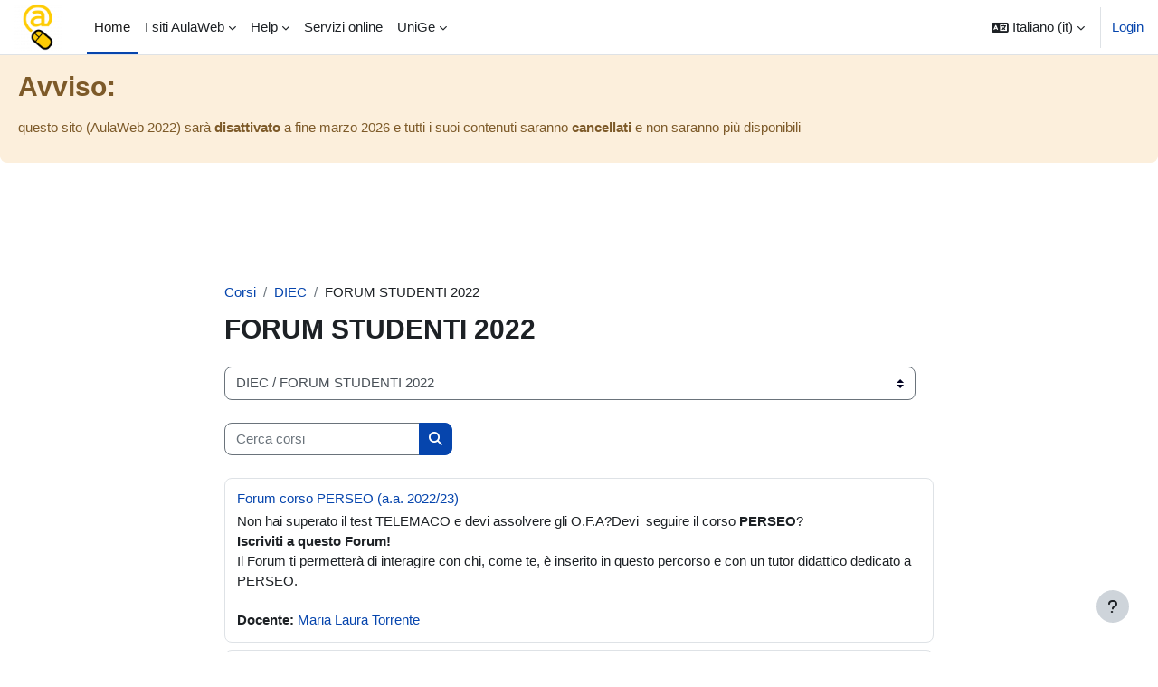

--- FILE ---
content_type: text/html; charset=utf-8
request_url: https://2022.aulaweb.unige.it/course/index.php?categoryid=174
body_size: 14437
content:
<!DOCTYPE html>

<html  dir="ltr" lang="it" xml:lang="it">
<head>
    <title>Tutti i corsi | AulaWeb 2022/23</title>
    <link rel="shortcut icon" href="https://2022.aulaweb.unige.it/theme/image.php/boawost/theme/1769397912/favicon" />
    <meta http-equiv="Content-Type" content="text/html; charset=utf-8" />
<meta name="keywords" content="moodle, Tutti i corsi | AulaWeb 2022/23" />
<link rel="stylesheet" type="text/css" href="https://2022.aulaweb.unige.it/theme/yui_combo.php?rollup/3.18.1/yui-moodlesimple-min.css" /><script id="firstthemesheet" type="text/css">/** Required in order to fix style inclusion problems in IE with YUI **/</script><link rel="stylesheet" type="text/css" href="https://2022.aulaweb.unige.it/theme/styles.php/boawost/1769397912_1/all" />
<script>
//<![CDATA[
var M = {}; M.yui = {};
M.pageloadstarttime = new Date();
M.cfg = {"wwwroot":"https:\/\/2022.aulaweb.unige.it","apibase":"https:\/\/2022.aulaweb.unige.it\/r.php\/api","homeurl":{},"sesskey":"2tiKJh6Jug","sessiontimeout":"21600","sessiontimeoutwarning":"1200","themerev":"1769397912","slasharguments":1,"theme":"boawost","iconsystemmodule":"core\/icon_system_fontawesome","jsrev":"1769397912","admin":"admin","svgicons":true,"usertimezone":"Europa\/Berlino","language":"it","courseId":1,"courseContextId":2,"contextid":79577,"contextInstanceId":174,"langrev":1769483524,"templaterev":"1769397912","siteId":1,"userId":0};var yui1ConfigFn = function(me) {if(/-skin|reset|fonts|grids|base/.test(me.name)){me.type='css';me.path=me.path.replace(/\.js/,'.css');me.path=me.path.replace(/\/yui2-skin/,'/assets/skins/sam/yui2-skin')}};
var yui2ConfigFn = function(me) {var parts=me.name.replace(/^moodle-/,'').split('-'),component=parts.shift(),module=parts[0],min='-min';if(/-(skin|core)$/.test(me.name)){parts.pop();me.type='css';min=''}
if(module){var filename=parts.join('-');me.path=component+'/'+module+'/'+filename+min+'.'+me.type}else{me.path=component+'/'+component+'.'+me.type}};
YUI_config = {"debug":false,"base":"https:\/\/2022.aulaweb.unige.it\/lib\/yuilib\/3.18.1\/","comboBase":"https:\/\/2022.aulaweb.unige.it\/theme\/yui_combo.php?","combine":true,"filter":null,"insertBefore":"firstthemesheet","groups":{"yui2":{"base":"https:\/\/2022.aulaweb.unige.it\/lib\/yuilib\/2in3\/2.9.0\/build\/","comboBase":"https:\/\/2022.aulaweb.unige.it\/theme\/yui_combo.php?","combine":true,"ext":false,"root":"2in3\/2.9.0\/build\/","patterns":{"yui2-":{"group":"yui2","configFn":yui1ConfigFn}}},"moodle":{"name":"moodle","base":"https:\/\/2022.aulaweb.unige.it\/theme\/yui_combo.php?m\/1769397912\/","combine":true,"comboBase":"https:\/\/2022.aulaweb.unige.it\/theme\/yui_combo.php?","ext":false,"root":"m\/1769397912\/","patterns":{"moodle-":{"group":"moodle","configFn":yui2ConfigFn}},"filter":null,"modules":{"moodle-core-handlebars":{"condition":{"trigger":"handlebars","when":"after"}},"moodle-core-chooserdialogue":{"requires":["base","panel","moodle-core-notification"]},"moodle-core-actionmenu":{"requires":["base","event","node-event-simulate"]},"moodle-core-notification":{"requires":["moodle-core-notification-dialogue","moodle-core-notification-alert","moodle-core-notification-confirm","moodle-core-notification-exception","moodle-core-notification-ajaxexception"]},"moodle-core-notification-dialogue":{"requires":["base","node","panel","escape","event-key","dd-plugin","moodle-core-widget-focusafterclose","moodle-core-lockscroll"]},"moodle-core-notification-alert":{"requires":["moodle-core-notification-dialogue"]},"moodle-core-notification-confirm":{"requires":["moodle-core-notification-dialogue"]},"moodle-core-notification-exception":{"requires":["moodle-core-notification-dialogue"]},"moodle-core-notification-ajaxexception":{"requires":["moodle-core-notification-dialogue"]},"moodle-core-blocks":{"requires":["base","node","io","dom","dd","dd-scroll","moodle-core-dragdrop","moodle-core-notification"]},"moodle-core-event":{"requires":["event-custom"]},"moodle-core-dragdrop":{"requires":["base","node","io","dom","dd","event-key","event-focus","moodle-core-notification"]},"moodle-core-lockscroll":{"requires":["plugin","base-build"]},"moodle-core-maintenancemodetimer":{"requires":["base","node"]},"moodle-core_availability-form":{"requires":["base","node","event","event-delegate","panel","moodle-core-notification-dialogue","json"]},"moodle-course-management":{"requires":["base","node","io-base","moodle-core-notification-exception","json-parse","dd-constrain","dd-proxy","dd-drop","dd-delegate","node-event-delegate"]},"moodle-course-util":{"requires":["node"],"use":["moodle-course-util-base"],"submodules":{"moodle-course-util-base":{},"moodle-course-util-section":{"requires":["node","moodle-course-util-base"]},"moodle-course-util-cm":{"requires":["node","moodle-course-util-base"]}}},"moodle-course-dragdrop":{"requires":["base","node","io","dom","dd","dd-scroll","moodle-core-dragdrop","moodle-core-notification","moodle-course-coursebase","moodle-course-util"]},"moodle-course-categoryexpander":{"requires":["node","event-key"]},"moodle-form-dateselector":{"requires":["base","node","overlay","calendar"]},"moodle-form-shortforms":{"requires":["node","base","selector-css3","moodle-core-event"]},"moodle-question-chooser":{"requires":["moodle-core-chooserdialogue"]},"moodle-question-searchform":{"requires":["base","node"]},"moodle-availability_completion-form":{"requires":["base","node","event","moodle-core_availability-form"]},"moodle-availability_date-form":{"requires":["base","node","event","io","moodle-core_availability-form"]},"moodle-availability_grade-form":{"requires":["base","node","event","moodle-core_availability-form"]},"moodle-availability_group-form":{"requires":["base","node","event","moodle-core_availability-form"]},"moodle-availability_grouping-form":{"requires":["base","node","event","moodle-core_availability-form"]},"moodle-availability_profile-form":{"requires":["base","node","event","moodle-core_availability-form"]},"moodle-availability_xp-form":{"requires":["base","node","event","handlebars","moodle-core_availability-form"]},"moodle-mod_assign-history":{"requires":["node","transition"]},"moodle-mod_customcert-rearrange":{"requires":["dd-delegate","dd-drag"]},"moodle-mod_offlinequiz-modform":{"requires":["base","node","event"]},"moodle-mod_offlinequiz-repaginate":{"requires":["base","event","node","io","moodle-core-notification-dialogue"]},"moodle-mod_offlinequiz-offlinequizbase":{"requires":["base","node"]},"moodle-mod_offlinequiz-autosave":{"requires":["base","node","event","event-valuechange","node-event-delegate","io-form"]},"moodle-mod_offlinequiz-questionchooser":{"requires":["moodle-core-chooserdialogue","moodle-mod_offlinequiz-util","querystring-parse"]},"moodle-mod_offlinequiz-util":{"requires":["node"],"use":["moodle-mod_offlinequiz-util-base"],"submodules":{"moodle-mod_offlinequiz-util-base":{},"moodle-mod_offlinequiz-util-slot":{"requires":["node","moodle-mod_offlinequiz-util-base"]},"moodle-mod_offlinequiz-util-page":{"requires":["node","moodle-mod_offlinequiz-util-base"]}}},"moodle-mod_offlinequiz-dragdrop":{"requires":["base","node","io","dom","dd","dd-scroll","moodle-core-dragdrop","moodle-core-notification","moodle-mod_offlinequiz-offlinequizbase","moodle-mod_offlinequiz-util-base","moodle-mod_offlinequiz-util-page","moodle-mod_offlinequiz-util-slot","moodle-course-util"]},"moodle-mod_offlinequiz-randomquestion":{"requires":["base","event","node","io","moodle-core-notification-dialogue"]},"moodle-mod_offlinequiz-toolboxes":{"requires":["base","node","event","event-key","io","moodle-mod_offlinequiz-offlinequizbase","moodle-mod_offlinequiz-util-slot","moodle-core-notification-ajaxexception"]},"moodle-mod_quiz-modform":{"requires":["base","node","event"]},"moodle-mod_quiz-autosave":{"requires":["base","node","event","event-valuechange","node-event-delegate","io-form","datatype-date-format"]},"moodle-mod_quiz-questionchooser":{"requires":["moodle-core-chooserdialogue","moodle-mod_quiz-util","querystring-parse"]},"moodle-mod_quiz-util":{"requires":["node","moodle-core-actionmenu"],"use":["moodle-mod_quiz-util-base"],"submodules":{"moodle-mod_quiz-util-base":{},"moodle-mod_quiz-util-slot":{"requires":["node","moodle-mod_quiz-util-base"]},"moodle-mod_quiz-util-page":{"requires":["node","moodle-mod_quiz-util-base"]}}},"moodle-mod_quiz-dragdrop":{"requires":["base","node","io","dom","dd","dd-scroll","moodle-core-dragdrop","moodle-core-notification","moodle-mod_quiz-quizbase","moodle-mod_quiz-util-base","moodle-mod_quiz-util-page","moodle-mod_quiz-util-slot","moodle-course-util"]},"moodle-mod_quiz-quizbase":{"requires":["base","node"]},"moodle-mod_quiz-toolboxes":{"requires":["base","node","event","event-key","io","moodle-mod_quiz-quizbase","moodle-mod_quiz-util-slot","moodle-core-notification-ajaxexception"]},"moodle-message_airnotifier-toolboxes":{"requires":["base","node","io"]},"moodle-block_xp-notification":{"requires":["base","node","handlebars","button-plugin","moodle-core-notification-dialogue"]},"moodle-block_xp-filters":{"requires":["base","node","moodle-core-dragdrop","moodle-core-notification-confirm","moodle-block_xp-rulepicker"]},"moodle-block_xp-rulepicker":{"requires":["base","node","handlebars","moodle-core-notification-dialogue"]},"moodle-editor_atto-editor":{"requires":["node","transition","io","overlay","escape","event","event-simulate","event-custom","node-event-html5","node-event-simulate","yui-throttle","moodle-core-notification-dialogue","moodle-editor_atto-rangy","handlebars","timers","querystring-stringify"]},"moodle-editor_atto-plugin":{"requires":["node","base","escape","event","event-outside","handlebars","event-custom","timers","moodle-editor_atto-menu"]},"moodle-editor_atto-menu":{"requires":["moodle-core-notification-dialogue","node","event","event-custom"]},"moodle-editor_atto-rangy":{"requires":[]},"moodle-report_eventlist-eventfilter":{"requires":["base","event","node","node-event-delegate","datatable","autocomplete","autocomplete-filters"]},"moodle-report_loglive-fetchlogs":{"requires":["base","event","node","io","node-event-delegate"]},"moodle-gradereport_history-userselector":{"requires":["escape","event-delegate","event-key","handlebars","io-base","json-parse","moodle-core-notification-dialogue"]},"moodle-qbank_editquestion-chooser":{"requires":["moodle-core-chooserdialogue"]},"moodle-tool_lp-dragdrop-reorder":{"requires":["moodle-core-dragdrop"]},"moodle-assignfeedback_editpdf-editor":{"requires":["base","event","node","io","graphics","json","event-move","event-resize","transition","querystring-stringify-simple","moodle-core-notification-dialog","moodle-core-notification-alert","moodle-core-notification-warning","moodle-core-notification-exception","moodle-core-notification-ajaxexception"]},"moodle-atto_accessibilitychecker-button":{"requires":["color-base","moodle-editor_atto-plugin"]},"moodle-atto_accessibilityhelper-button":{"requires":["moodle-editor_atto-plugin"]},"moodle-atto_align-button":{"requires":["moodle-editor_atto-plugin"]},"moodle-atto_bold-button":{"requires":["moodle-editor_atto-plugin"]},"moodle-atto_charmap-button":{"requires":["moodle-editor_atto-plugin"]},"moodle-atto_clear-button":{"requires":["moodle-editor_atto-plugin"]},"moodle-atto_collapse-button":{"requires":["moodle-editor_atto-plugin"]},"moodle-atto_emojipicker-button":{"requires":["moodle-editor_atto-plugin"]},"moodle-atto_emoticon-button":{"requires":["moodle-editor_atto-plugin"]},"moodle-atto_equation-button":{"requires":["moodle-editor_atto-plugin","moodle-core-event","io","event-valuechange","tabview","array-extras"]},"moodle-atto_fullscreen-button":{"requires":["event-resize","moodle-editor_atto-plugin"]},"moodle-atto_h5p-button":{"requires":["moodle-editor_atto-plugin"]},"moodle-atto_html-button":{"requires":["promise","moodle-editor_atto-plugin","moodle-atto_html-beautify","moodle-atto_html-codemirror","event-valuechange"]},"moodle-atto_html-codemirror":{"requires":["moodle-atto_html-codemirror-skin"]},"moodle-atto_html-beautify":{},"moodle-atto_image-button":{"requires":["moodle-editor_atto-plugin"]},"moodle-atto_indent-button":{"requires":["moodle-editor_atto-plugin"]},"moodle-atto_italic-button":{"requires":["moodle-editor_atto-plugin"]},"moodle-atto_link-button":{"requires":["moodle-editor_atto-plugin"]},"moodle-atto_managefiles-usedfiles":{"requires":["node","escape"]},"moodle-atto_managefiles-button":{"requires":["moodle-editor_atto-plugin"]},"moodle-atto_media-button":{"requires":["moodle-editor_atto-plugin","moodle-form-shortforms"]},"moodle-atto_noautolink-button":{"requires":["moodle-editor_atto-plugin"]},"moodle-atto_orderedlist-button":{"requires":["moodle-editor_atto-plugin"]},"moodle-atto_recordrtc-button":{"requires":["moodle-editor_atto-plugin","moodle-atto_recordrtc-recording"]},"moodle-atto_recordrtc-recording":{"requires":["moodle-atto_recordrtc-button"]},"moodle-atto_rtl-button":{"requires":["moodle-editor_atto-plugin"]},"moodle-atto_strike-button":{"requires":["moodle-editor_atto-plugin"]},"moodle-atto_subscript-button":{"requires":["moodle-editor_atto-plugin"]},"moodle-atto_superscript-button":{"requires":["moodle-editor_atto-plugin"]},"moodle-atto_table-button":{"requires":["moodle-editor_atto-plugin","moodle-editor_atto-menu","event","event-valuechange"]},"moodle-atto_title-button":{"requires":["moodle-editor_atto-plugin"]},"moodle-atto_underline-button":{"requires":["moodle-editor_atto-plugin"]},"moodle-atto_undo-button":{"requires":["moodle-editor_atto-plugin"]},"moodle-atto_unorderedlist-button":{"requires":["moodle-editor_atto-plugin"]}}},"gallery":{"name":"gallery","base":"https:\/\/2022.aulaweb.unige.it\/lib\/yuilib\/gallery\/","combine":true,"comboBase":"https:\/\/2022.aulaweb.unige.it\/theme\/yui_combo.php?","ext":false,"root":"gallery\/1769397912\/","patterns":{"gallery-":{"group":"gallery"}}}},"modules":{"core_filepicker":{"name":"core_filepicker","fullpath":"https:\/\/2022.aulaweb.unige.it\/lib\/javascript.php\/1769397912\/repository\/filepicker.js","requires":["base","node","node-event-simulate","json","async-queue","io-base","io-upload-iframe","io-form","yui2-treeview","panel","cookie","datatable","datatable-sort","resize-plugin","dd-plugin","escape","moodle-core_filepicker","moodle-core-notification-dialogue"]},"core_comment":{"name":"core_comment","fullpath":"https:\/\/2022.aulaweb.unige.it\/lib\/javascript.php\/1769397912\/comment\/comment.js","requires":["base","io-base","node","json","yui2-animation","overlay","escape"]}},"logInclude":[],"logExclude":[],"logLevel":null};
M.yui.loader = {modules: {}};

//]]>
</script>

<link rel="apple-touch-icon" sizes="180x180" href="/pix/ico/apple-touch-icon.png">
<link rel="icon" type="image/png" sizes="32x32" href="/pix/ico/favicon-32x32.png">
<link rel="icon" type="image/png" sizes="16x16" href="/pix/ico/favicon-16x16.png">
<link rel="manifest" href="/pix/ico/site.webmanifest">
<link rel="mask-icon" href="/pix/ico/safari-pinned-tab.svg" color="#5bbad5">
<link rel="shortcut icon" href="/pix/ico/favicon.ico">
<meta name="msapplication-TileColor" content="#da532c">
<meta name="msapplication-config" content="/pix/ico/browserconfig.xml">
<meta name="theme-color" content="#ffffff">
<meta name="description" content="AulaWeb è il portale e-learning dell'Università di Genova" />
<meta name="google-site-verification" content="yczYiHDJqTom154J4DpxDf__DvQMfLRk8cgo_1H-kNE" />
    <meta name="viewport" content="width=device-width, initial-scale=1.0">
</head>
<body  id="page-course-index-category" class="format-site limitedwidth  path-course path-course-index chrome dir-ltr lang-it yui-skin-sam yui3-skin-sam 2022-aulaweb-unige-it pagelayout-coursecategory course-1 context-79577 category-174 notloggedin theme uses-drawers">
<div class="toast-wrapper mx-auto py-0 fixed-top" role="status" aria-live="polite"></div>
<div id="page-wrapper" class="d-print-block">

    <div>
    <a class="sr-only sr-only-focusable" href="#maincontent">Vai al contenuto principale</a>
</div><script src="https://2022.aulaweb.unige.it/lib/javascript.php/1769397912/lib/polyfills/polyfill.js"></script>
<script src="https://2022.aulaweb.unige.it/theme/yui_combo.php?rollup/3.18.1/yui-moodlesimple-min.js"></script><script src="https://2022.aulaweb.unige.it/lib/javascript.php/1769397912/lib/javascript-static.js"></script>
<script>
//<![CDATA[
document.body.className += ' jsenabled';
//]]>
</script>


<div class="alert alert-warning">
<br /><br /><br />
<h2 class="alert-heading">Avviso:</h2>
<p class="pt-2">questo sito (AulaWeb 2022) sarà <strong>disattivato</strong> a fine marzo 2026 e tutti i suoi contenuti saranno <strong>cancellati</strong> e non saranno più disponibili
</p>
</div> 

    <nav class="navbar fixed-top navbar-light bg-white navbar-expand" aria-label="Navigazione del sito">
        <div class="container-fluid">
            <button class="navbar-toggler aabtn d-block d-md-none px-1 my-1 border-0" data-toggler="drawers" data-action="toggle" data-target="theme_boawost-drawers-primary">
                <span class="navbar-toggler-icon"></span>
                <span class="sr-only">Pannello laterale</span>
            </button>
    
            <a href="https://2022.aulaweb.unige.it/" class="navbar-brand d-none d-md-flex align-items-center m-0 me-4 p-0 aabtn">
    
                    <img src="https://2022.aulaweb.unige.it/pluginfile.php/1/core_admin/logocompact/300x300/1769397912/logo_quadrato_sito%281%29.png" class="logo me-1" alt="AulaWeb 2022/23">
            </a>
                <div class="primary-navigation">
                    <nav class="moremenu navigation">
                        <ul id="moremenu-697975871e53b-navbar-nav" role="menubar" class="nav more-nav navbar-nav">
                                    <li data-key="home" class="nav-item" role="none" data-forceintomoremenu="false">
                                                <a role="menuitem" class="nav-link active "
                                                    href="https://2022.aulaweb.unige.it/"
                                                    
                                                    aria-current="true"
                                                    data-disableactive="true"
                                                    
                                                >
                                                    Home
                                                </a>
                                    </li>
                                    <li class="dropdown nav-item" role="none" data-forceintomoremenu="false">
                                        <a class="dropdown-toggle nav-link  " id="drop-down-697975871d04a" role="menuitem" data-toggle="dropdown"
                                            aria-haspopup="true" aria-expanded="false" href="#" aria-controls="drop-down-menu-697975871d04a"
                                            
                                            
                                            tabindex="-1"
                                        >
                                            I siti AulaWeb
                                        </a>
                                        <div class="dropdown-menu" role="menu" id="drop-down-menu-697975871d04a" aria-labelledby="drop-down-697975871d04a">
                                                        <a class="dropdown-item" role="menuitem" href="https://2023.aulaweb.unige.it/"  data-disableactive="true" tabindex="-1"
                                                            
                                                        >
                                                            AulaWeb 2023/24
                                                        </a>
                                                        <a class="dropdown-item" role="menuitem" href="https://2022.aulaweb.unige.it/"  data-disableactive="true" tabindex="-1"
                                                            
                                                        >
                                                            AulaWeb 2022/23
                                                        </a>
                                                        <a class="dropdown-item" role="menuitem" href="https://2021.aulaweb.unige.it/"  data-disableactive="true" tabindex="-1"
                                                            
                                                        >
                                                            AulaWeb 2021/22
                                                        </a>
                                                        <a class="dropdown-item" role="menuitem" href="https://master.aulaweb.unige.it/"  data-disableactive="true" tabindex="-1"
                                                            
                                                        >
                                                            Master
                                                        </a>
                                                        <a class="dropdown-item" role="menuitem" href="https://dottorati.aulaweb.unige.it/"  data-disableactive="true" tabindex="-1"
                                                            
                                                        >
                                                            Dottorati
                                                        </a>
                                                        <a class="dropdown-item" role="menuitem" href="https://scuolespecializzazione.aulaweb.unige.it/"  data-disableactive="true" tabindex="-1"
                                                            
                                                        >
                                                            Scuole di specializzazione
                                                        </a>
                                                        <a class="dropdown-item" role="menuitem" href="https://aulaweb.unige.it/sitiaw/"  data-disableactive="true" tabindex="-1"
                                                            
                                                        >
                                                            Tutti i siti AulaWeb
                                                        </a>
                                        </div>
                                    </li>
                                    <li class="dropdown nav-item" role="none" data-forceintomoremenu="false">
                                        <a class="dropdown-toggle nav-link  " id="drop-down-697975871dc22" role="menuitem" data-toggle="dropdown"
                                            aria-haspopup="true" aria-expanded="false" href="#" aria-controls="drop-down-menu-697975871dc22"
                                            
                                            
                                            tabindex="-1"
                                        >
                                            Help
                                        </a>
                                        <div class="dropdown-menu" role="menu" id="drop-down-menu-697975871dc22" aria-labelledby="drop-down-697975871dc22">
                                                        <a class="dropdown-item" role="menuitem" href="https://2022.aulaweb.unige.it/mod/book/view.php?id=37"  data-disableactive="true" tabindex="-1"
                                                            
                                                        >
                                                             FAQ studenti
                                                        </a>
                                                        <a class="dropdown-item" role="menuitem" href="https://2022.aulaweb.unige.it/mod/book/view.php?id=35"  data-disableactive="true" tabindex="-1"
                                                            
                                                        >
                                                             Student FAQs
                                                        </a>
                                                        <a class="dropdown-item" role="menuitem" href="https://2022.aulaweb.unige.it/mod/book/view.php?id=34"  data-disableactive="true" tabindex="-1"
                                                            
                                                        >
                                                             FAQ e Miniguide Docenti
                                                        </a>
                                                        <a class="dropdown-item" role="menuitem" href="https://2022.aulaweb.unige.it/mod/book/view.php?id=36"  data-disableactive="true" tabindex="-1"
                                                            
                                                        >
                                                             Accessibilità
                                                        </a>
                                        </div>
                                    </li>
                                    <li data-key="" class="nav-item" role="none" data-forceintomoremenu="false">
                                                <a role="menuitem" class="nav-link  "
                                                    href="https://servizionline.unige.it/"
                                                    
                                                    
                                                    data-disableactive="true"
                                                    tabindex="-1"
                                                >
                                                    Servizi online
                                                </a>
                                    </li>
                                    <li class="dropdown nav-item" role="none" data-forceintomoremenu="false">
                                        <a class="dropdown-toggle nav-link  " id="drop-down-697975871dd4e" role="menuitem" data-toggle="dropdown"
                                            aria-haspopup="true" aria-expanded="false" href="#" aria-controls="drop-down-menu-697975871dd4e"
                                            
                                            
                                            tabindex="-1"
                                        >
                                            UniGe
                                        </a>
                                        <div class="dropdown-menu" role="menu" id="drop-down-menu-697975871dd4e" aria-labelledby="drop-down-697975871dd4e">
                                                        <a class="dropdown-item" role="menuitem" href="https://corsi.unige.it/"  data-disableactive="true" tabindex="-1"
                                                            
                                                        >
                                                             corsi di studio
                                                        </a>
                                                        <a class="dropdown-item" role="menuitem" href="http://www.sba.unige.it/"  data-disableactive="true" tabindex="-1"
                                                            
                                                        >
                                                             biblioteche
                                                        </a>
                                        </div>
                                    </li>
                            <li role="none" class="nav-item dropdown dropdownmoremenu d-none" data-region="morebutton">
                                <a class="dropdown-toggle nav-link " href="#" id="moremenu-dropdown-697975871e53b" role="menuitem" data-toggle="dropdown" aria-haspopup="true" aria-expanded="false" tabindex="-1">
                                    Altro
                                </a>
                                <ul class="dropdown-menu dropdown-menu-left" data-region="moredropdown" aria-labelledby="moremenu-dropdown-697975871e53b" role="menu">
                                </ul>
                            </li>
                        </ul>
                    </nav>
                </div>
    
            <ul class="navbar-nav d-none d-md-flex my-1 px-1">
                <!-- page_heading_menu -->
                
            </ul>
    
            <div id="usernavigation" class="navbar-nav ms-auto h-100">
                    <div class="langmenu">
                        <div class="dropdown show">
                            <a href="#" role="button" id="lang-menu-toggle" data-toggle="dropdown" aria-label="Lingua" aria-haspopup="true" aria-controls="lang-action-menu" class="btn dropdown-toggle">
                                <i class="icon fa fa-language fa-fw me-1" aria-hidden="true"></i>
                                <span class="langbutton">
                                    Italiano ‎(it)‎
                                </span>
                                <b class="caret"></b>
                            </a>
                            <div role="menu" aria-labelledby="lang-menu-toggle" id="lang-action-menu" class="dropdown-menu dropdown-menu-right">
                                        <a href="https://2022.aulaweb.unige.it/course/index.php?categoryid=174&amp;lang=de" class="dropdown-item ps-5" role="menuitem" 
                                                lang="de" >
                                            Deutsch ‎(de)‎
                                        </a>
                                        <a href="https://2022.aulaweb.unige.it/course/index.php?categoryid=174&amp;lang=en" class="dropdown-item ps-5" role="menuitem" 
                                                lang="en" >
                                            English ‎(en)‎
                                        </a>
                                        <a href="https://2022.aulaweb.unige.it/course/index.php?categoryid=174&amp;lang=es" class="dropdown-item ps-5" role="menuitem" 
                                                lang="es" >
                                            Español - Internacional ‎(es)‎
                                        </a>
                                        <a href="https://2022.aulaweb.unige.it/course/index.php?categoryid=174&amp;lang=fr" class="dropdown-item ps-5" role="menuitem" 
                                                lang="fr" >
                                            Français ‎(fr)‎
                                        </a>
                                        <a href="#" class="dropdown-item ps-5" role="menuitem" aria-current="true"
                                                >
                                            Italiano ‎(it)‎
                                        </a>
                            </div>
                        </div>
                    </div>
                    <div class="divider border-start h-75 align-self-center mx-1"></div>
                
                <div class="d-flex align-items-stretch usermenu-container" data-region="usermenu">
                        <div class="usermenu">
                                <span class="login ps-2">
                                        <a href="https://2022.aulaweb.unige.it/login/index.php">Login</a>
                                </span>
                        </div>
                </div>
                
            </div>
        </div>
    </nav>
    

<div  class="drawer drawer-left drawer-primary d-print-none not-initialized" data-region="fixed-drawer" id="theme_boawost-drawers-primary" data-preference="" data-state="show-drawer-primary" data-forceopen="0" data-close-on-resize="1">
    <div class="drawerheader">
        <button
            class="btn drawertoggle icon-no-margin hidden"
            data-toggler="drawers"
            data-action="closedrawer"
            data-target="theme_boawost-drawers-primary"
            data-toggle="tooltip"
            data-placement="right"
            title="Chiudi cassetto"
        >
            <i class="icon fa fa-xmark fa-fw " aria-hidden="true" ></i>
        </button>
        <a
            href="https://2022.aulaweb.unige.it/"
            title="AulaWeb 2022/23"
            data-region="site-home-link"
            class="aabtn text-reset d-flex align-items-center py-1 h-100 d-md-none"
        >
                        <img src="https://2022.aulaweb.unige.it/pluginfile.php/1/core_admin/logocompact/300x300/1769397912/logo_quadrato_sito%281%29.png" class="logo py-1 h-100" alt="AulaWeb 2022/23">

        </a>
        <div class="drawerheadercontent hidden">
            
        </div>
    </div>
    <div class="drawercontent drag-container" data-usertour="scroller">
                <div class="list-group">
                <a href="https://2022.aulaweb.unige.it/" class="list-group-item list-group-item-action active " aria-current="true">
                    Home
                </a>
                <a id="drop-down-1" href="#" class="list-group-item list-group-item-action icons-collapse-expand collapsed d-flex" data-toggle="collapse" data-target="#drop-down-menu-1" aria-expanded="false" aria-controls="drop-down-menu-1">
                    I siti AulaWeb
                    <span class="ms-auto expanded-icon icon-no-margin mx-2">
                        <i class="icon fa fa-chevron-down fa-fw " aria-hidden="true" ></i>
                        <span class="sr-only">
                            Minimizza
                        </span>
                    </span>
                    <span class="ms-auto collapsed-icon icon-no-margin mx-2">
                        <i class="icon fa fa-chevron-right fa-fw " aria-hidden="true" ></i>
                        <span class="sr-only">
                            Espandi
                        </span>
                    </span>
                </a>
                <div class="collapse list-group-item p-0 border-0" role="menu" id="drop-down-menu-1" aria-labelledby="drop-down-1">
                             <a href="https://2023.aulaweb.unige.it/" class="ps-5 bg-light list-group-item list-group-item-action">AulaWeb 2023/24</a>
                             <a href="https://2022.aulaweb.unige.it/" class="ps-5 bg-light list-group-item list-group-item-action">AulaWeb 2022/23</a>
                             <a href="https://2021.aulaweb.unige.it/" class="ps-5 bg-light list-group-item list-group-item-action">AulaWeb 2021/22</a>
                             <a href="https://master.aulaweb.unige.it/" class="ps-5 bg-light list-group-item list-group-item-action">Master</a>
                             <a href="https://dottorati.aulaweb.unige.it/" class="ps-5 bg-light list-group-item list-group-item-action">Dottorati</a>
                             <a href="https://scuolespecializzazione.aulaweb.unige.it/" class="ps-5 bg-light list-group-item list-group-item-action">Scuole di specializzazione</a>
                             <a href="https://aulaweb.unige.it/sitiaw/" class="ps-5 bg-light list-group-item list-group-item-action">Tutti i siti AulaWeb</a>
                </div>
                <a id="drop-down-9" href="#" class="list-group-item list-group-item-action icons-collapse-expand collapsed d-flex" data-toggle="collapse" data-target="#drop-down-menu-9" aria-expanded="false" aria-controls="drop-down-menu-9">
                    Help
                    <span class="ms-auto expanded-icon icon-no-margin mx-2">
                        <i class="icon fa fa-chevron-down fa-fw " aria-hidden="true" ></i>
                        <span class="sr-only">
                            Minimizza
                        </span>
                    </span>
                    <span class="ms-auto collapsed-icon icon-no-margin mx-2">
                        <i class="icon fa fa-chevron-right fa-fw " aria-hidden="true" ></i>
                        <span class="sr-only">
                            Espandi
                        </span>
                    </span>
                </a>
                <div class="collapse list-group-item p-0 border-0" role="menu" id="drop-down-menu-9" aria-labelledby="drop-down-9">
                             <a href="https://2022.aulaweb.unige.it/mod/book/view.php?id=37" class="ps-5 bg-light list-group-item list-group-item-action"> FAQ studenti</a>
                             <a href="https://2022.aulaweb.unige.it/mod/book/view.php?id=35" class="ps-5 bg-light list-group-item list-group-item-action"> Student FAQs</a>
                             <a href="https://2022.aulaweb.unige.it/mod/book/view.php?id=34" class="ps-5 bg-light list-group-item list-group-item-action"> FAQ e Miniguide Docenti</a>
                             <a href="https://2022.aulaweb.unige.it/mod/book/view.php?id=36" class="ps-5 bg-light list-group-item list-group-item-action"> Accessibilità</a>
                </div>
                <a href="https://servizionline.unige.it/" class="list-group-item list-group-item-action  " >
                    Servizi online
                </a>
                <a id="drop-down-15" href="#" class="list-group-item list-group-item-action icons-collapse-expand collapsed d-flex" data-toggle="collapse" data-target="#drop-down-menu-15" aria-expanded="false" aria-controls="drop-down-menu-15">
                    UniGe
                    <span class="ms-auto expanded-icon icon-no-margin mx-2">
                        <i class="icon fa fa-chevron-down fa-fw " aria-hidden="true" ></i>
                        <span class="sr-only">
                            Minimizza
                        </span>
                    </span>
                    <span class="ms-auto collapsed-icon icon-no-margin mx-2">
                        <i class="icon fa fa-chevron-right fa-fw " aria-hidden="true" ></i>
                        <span class="sr-only">
                            Espandi
                        </span>
                    </span>
                </a>
                <div class="collapse list-group-item p-0 border-0" role="menu" id="drop-down-menu-15" aria-labelledby="drop-down-15">
                             <a href="https://corsi.unige.it/" class="ps-5 bg-light list-group-item list-group-item-action"> corsi di studio</a>
                             <a href="http://www.sba.unige.it/" class="ps-5 bg-light list-group-item list-group-item-action"> biblioteche</a>
                </div>
        </div>

    </div>
</div>
    <div id="page" data-region="mainpage" data-usertour="scroller" class="drawers   drag-container">
        <div id="topofscroll" class="main-inner">
            <div class="drawer-toggles d-flex">
            </div>
            <header id="page-header" class="header-maxwidth d-print-none">
    <div class="w-100">
        <div class="d-flex flex-wrap">
            <div id="page-navbar">
                <nav aria-label="Barra di navigazione">
    <ol class="breadcrumb">
                <li class="breadcrumb-item">
                    <a href="https://2022.aulaweb.unige.it/course/index.php"
                        
                        
                        
                    >
                        Corsi
                    </a>
                </li>
        
                <li class="breadcrumb-item">
                    <a href="https://2022.aulaweb.unige.it/course/index.php?categoryid=24"
                        
                        
                        
                    >
                        DIEC
                    </a>
                </li>
        
                <li class="breadcrumb-item">
                    <span >
                        FORUM STUDENTI 2022
                    </span>
                </li>
        </ol>
</nav>
            </div>
            <div class="ms-auto d-flex">
                
            </div>
            <div id="course-header">
                
            </div>
        </div>
        <div class="d-flex align-items-center">
            <div class="me-auto d-flex flex-column">
                <div>
                    <div class="page-context-header d-flex flex-wrap align-items-center mb-2">
    <div class="page-header-headings">
        <h1 class="h2 mb-0">FORUM STUDENTI 2022</h1>
    </div>
</div>
                </div>
                <div>
                </div>
            </div>
            <div class="header-actions-container ms-auto" data-region="header-actions-container">
            </div>
        </div>
    </div>
</header>
            <div id="page-content" class="pb-3 d-print-block">
                <div id="region-main-box">
                    <div id="region-main">

                        <span class="notifications" id="user-notifications"></span>
                        <div role="main"><span id="maincontent"></span><span></span><div class="container-fluid tertiary-navigation" id="action_bar">
    <div class="row">
            <div class="navitem">
                <div class="urlselect text-truncate w-100">
                    <form method="post" action="https://2022.aulaweb.unige.it/course/jumpto.php" class="d-flex flex-wrap align-items-center" id="url_select_f69797586dec081">
                        <input type="hidden" name="sesskey" value="2tiKJh6Jug">
                            <label for="url_select69797586dec082" class="sr-only">
                                Categorie di corso
                            </label>
                        <select  id="url_select69797586dec082" class="custom-select urlselect text-truncate w-100" name="jump"
                                 >
                                    <option value="/course/index.php?categoryid=20"  >DAD</option>
                                    <option value="/course/index.php?categoryid=146"  >DAD / ARCHITECTURAL COMPOSITION (LAUREA MAGISTRALE)</option>
                                    <option value="/course/index.php?categoryid=121"  >DAD / ARCHITETTURA (LAUREA MAGISTRALE)</option>
                                    <option value="/course/index.php?categoryid=21"  >DAD / BENI ARCHITETTONICI E DEL PAESAGGIO (SCUOLA DI SPECIALIZZAZIONE)</option>
                                    <option value="/course/index.php?categoryid=164"  >DAD / DESIGN DEL PRODOTTO E DELLA COMUNICAZIONE (LAUREA TRIENNALE)</option>
                                    <option value="/course/index.php?categoryid=177"  >DAD / DESIGN DEL PRODOTTO E DELLA NAUTICA (CORSO DI LAUREA TRIENNALE (N.O.)) AD ESAURIMENTO</option>
                                    <option value="/course/index.php?categoryid=162"  >DAD / DESIGN DEL PRODOTTO NAUTICO sede di LA SPEZIA (LAUREA TRIENNALE)</option>
                                    <option value="/course/index.php?categoryid=83"  >DAD / DESIGN NAVALE E NAUTICO sede di LA SPEZIA (LAUREA MAGISTRALE)</option>
                                    <option value="/course/index.php?categoryid=165"  >DAD / DESIGN PRODOTTO EVENTO (LAUREA MAGISTRALE)</option>
                                    <option value="/course/index.php?categoryid=170"  >DAD / DESIGN PRODOTTO EVENTO (LAUREA MAGISTRALE) ad esaurimento</option>
                                    <option value="/course/index.php?categoryid=82"  >DAD / PROGETTAZIONE DELLE AREE VERDI E DEL PAESAGGIO (LAUREA MAGISTRALE)</option>
                                    <option value="/course/index.php?categoryid=23"  >DAD / SCIENZE DELL'ARCHITETTURA (LAUREA TRIENNALE)</option>
                                    <option value="/course/index.php?categoryid=13"  >DAFIST</option>
                                    <option value="/course/index.php?categoryid=153"  >DAFIST / ARCHEOLOGIE: PROFESSIONE E SAPERI (ARCHEOPES) (LAUREA MAGISTRALE)</option>
                                    <option value="/course/index.php?categoryid=19"  >DAFIST / BENI ARCHEOLOGICI (SCUOLA DI SPECIALIZZAZIONE)</option>
                                    <option value="/course/index.php?categoryid=156"  >DAFIST / FILOLOGIA E SCIENZE DELL'ANTICHITA' (LAUREA MAGISTRALE)</option>
                                    <option value="/course/index.php?categoryid=14"  >DAFIST / FILOSOFIA (LAUREA TRIENNALE)</option>
                                    <option value="/course/index.php?categoryid=17"  >DAFIST / METODOLOGIE FILOSOFICHE (LAUREA MAGISTRALE)</option>
                                    <option value="/course/index.php?categoryid=123"  >DAFIST / SCIENZE STORICHE (LAUREA MAGISTRALE)</option>
                                    <option value="/course/index.php?categoryid=16"  >DAFIST / STORIA (LAUREA TRIENNALE)</option>
                                    <option value="/course/index.php?categoryid=64"  >DCCI</option>
                                    <option value="/course/index.php?categoryid=65"  >DCCI / CHIMICA E TECNOLOGIE CHIMICHE (LAUREA TRIENNALE)</option>
                                    <option value="/course/index.php?categoryid=89"  >DCCI / CHIMICA INDUSTRIALE (LAUREA MAGISTRALE)</option>
                                    <option value="/course/index.php?categoryid=87"  >DCCI / SCIENZA E INGEGNERIA DEI MATERIALI (LAUREA MAGISTRALE)</option>
                                    <option value="/course/index.php?categoryid=161"  >DCCI / SCIENZA E TECNOLOGIA DEI MATERIALI (LAUREA MAGISTRALE)</option>
                                    <option value="/course/index.php?categoryid=88"  >DCCI / SCIENZE CHIMICHE (LAUREA MAGISTRALE)</option>
                                    <option value="/course/index.php?categoryid=5"  >DIGI</option>
                                    <option value="/course/index.php?categoryid=147"  >DIGI / DIRITTO ED ECONOMIA DELLE IMPRESE sede di LA SPEZIA (LAUREA TRIENNALE)</option>
                                    <option value="/course/index.php?categoryid=7"  >DIGI / GIURISPRUDENZA (LAUREA MAGISTRALE A CICLO UNICO)</option>
                                    <option value="/course/index.php?categoryid=8"  >DIGI / GIURISPRUDENZA sede di IMPERIA (LAUREA MAGISTRALE A CICLO UNICO)</option>
                                    <option value="/course/index.php?categoryid=6"  >DIGI / PROFESSIONI LEGALI (SCUOLA DI SPECIALIZZAZIONE)</option>
                                    <option value="/course/index.php?categoryid=143"  >DIGI / SERVIZI LEGALI ALL'IMPRESA E ALLA PUBBLICA AMMINISTRAZIONE (LAUREA TRIENNALE)</option>
                                    <option value="/course/index.php?categoryid=31"  >DIGI / SERVIZIO SOCIALE (LAUREA TRIENNALE)</option>
                                    <option value="/course/index.php?categoryid=32"  >DIGI / SERVIZIO SOCIALE E POLITICHE SOCIALI (LAUREA MAGISTRALE)</option>
                                    <option value="/course/index.php?categoryid=185"  >DIGI / TUTOR ACCOGLIENZA A.A. 2022/2023 SEDE GENOVA</option>
                                    <option value="/course/index.php?categoryid=205"  >DIBRIS</option>
                                    <option value="/course/index.php?categoryid=149"  >DIBRIS / BIOENGINEERING (LAUREA MAGISTRALE)</option>
                                    <option value="/course/index.php?categoryid=150"  >DIBRIS / COMPUTER ENGINEERING (LAUREA MAGISTRALE)</option>
                                    <option value="/course/index.php?categoryid=144"  >DIBRIS / COMPUTER SCIENCE (LAUREA MAGISTRALE)</option>
                                    <option value="/course/index.php?categoryid=119"  >DIBRIS / DIGITAL HUMANITIES - COMUNICAZIONE E NUOVI MEDIA sede di SAVONA (LAUREA MAGISTRALE)</option>
                                    <option value="/course/index.php?categoryid=69"  >DIBRIS / INFORMATICA (LAUREA TRIENNALE)</option>
                                    <option value="/course/index.php?categoryid=34"  >DIBRIS / INGEGNERIA BIOMEDICA (LAUREA TRIENNALE)</option>
                                    <option value="/course/index.php?categoryid=39"  >DIBRIS / INGEGNERIA INFORMATICA (LAUREA TRIENNALE)</option>
                                    <option value="/course/index.php?categoryid=134"  >DIBRIS / ROBOTICS ENGINEERING (LAUREA MAGISTRALE)</option>
                                    <option value="/course/index.php?categoryid=35"  >DICCA</option>
                                    <option value="/course/index.php?categoryid=137"  >DICCA / ENGINEERING FOR BUILDING RETROFITTING (LAUREA MAGISTRALE)</option>
                                    <option value="/course/index.php?categoryid=138"  >DICCA / ENVIRONMENTAL ENGINEERING (LAUREA MAGISTRALE)</option>
                                    <option value="/course/index.php?categoryid=128"  >DICCA / INGEGNERIA CHIMICA E DI PROCESSO (LAUREA MAGISTRALE)</option>
                                    <option value="/course/index.php?categoryid=127"  >DICCA / INGEGNERIA CHIMICA E DI PROCESSO (LAUREA TRIENNALE)</option>
                                    <option value="/course/index.php?categoryid=141"  >DICCA / INGEGNERIA CIVILE (LAUREA MAGISTRALE)</option>
                                    <option value="/course/index.php?categoryid=36"  >DICCA / INGEGNERIA CIVILE E AMBIENTALE (LAUREA TRIENNALE)</option>
                                    <option value="/course/index.php?categoryid=120"  >DICCA / INGEGNERIA EDILE - ARCHITETTURA (LAUREA MAGISTRALE)</option>
                                    <option value="/course/index.php?categoryid=160"  >DICCA / TECNOLOGIE INDUSTRIALI (LAUREA TRIENNALE)</option>
                                    <option value="/course/index.php?categoryid=159"  >DICCA / TECNOLOGIE PER L’EDILIZIA E IL TERRITORIO (LAUREA TRIENNALE)</option>
                                    <option value="/course/index.php?categoryid=24"  >DIEC</option>
                                    <option value="/course/index.php?categoryid=174" selected >DIEC / FORUM STUDENTI 2022</option>
                                    <option value="/course/index.php?categoryid=169"  >DIEC / Attività per le matricole 2022</option>
                                    <option value="/course/index.php?categoryid=176"  >DIEC / Altre attività</option>
                                    <option value="/course/index.php?categoryid=28"  >DIEC / AMMINISTRAZIONE, FINANZA E CONTROLLO (LAUREA MAGISTRALE)</option>
                                    <option value="/course/index.php?categoryid=25"  >DIEC / ECONOMIA AZIENDALE (LAUREA TRIENNALE)</option>
                                    <option value="/course/index.php?categoryid=26"  >DIEC / ECONOMIA DELLE AZIENDE MARITTIME, DELLA LOGISTICA E DEI TRASPORTI (LAUREA TRIENNALE)</option>
                                    <option value="/course/index.php?categoryid=27"  >DIEC / ECONOMIA E COMMERCIO (LAUREA TRIENNALE)</option>
                                    <option value="/course/index.php?categoryid=30"  >DIEC / ECONOMIA E MANAGEMENT MARITTIMO E PORTUALE (LAUREA MAGISTRALE)</option>
                                    <option value="/course/index.php?categoryid=155"  >DIEC / ECONOMICS AND DATA SCIENCE (LAUREA MAGISTRALE)</option>
                                    <option value="/course/index.php?categoryid=29"  >DIEC / MANAGEMENT (LAUREA MAGISTRALE)</option>
                                    <option value="/course/index.php?categoryid=158"  >DIEC / MANAGEMENT FOR ENERGY AND ENVIRONMENTAL TRANSITION (MEET) (LAUREA MAGISTRALE)</option>
                                    <option value="/course/index.php?categoryid=118"  >DIEC / SCIENZE DEL TURISMO: IMPRESA, CULTURA E TERRITORIO sede di IMPERIA (LAUREA TRIENNALE)</option>
                                    <option value="/course/index.php?categoryid=3"  >DIFAR</option>
                                    <option value="/course/index.php?categoryid=9"  >DIFAR / CHIMICA E TECNOLOGIA FARMACEUTICHE (LAUREA MAGISTRALE A CICLO UNICO)</option>
                                    <option value="/course/index.php?categoryid=10"  >DIFAR / FARMACIA (LAUREA MAGISTRALE A CICLO UNICO)</option>
                                    <option value="/course/index.php?categoryid=211"  >DIFAR / INSEGNAMENTI A SCELTA</option>
                                    <option value="/course/index.php?categoryid=66"  >DIFI</option>
                                    <option value="/course/index.php?categoryid=86"  >DIFI / FISICA (LAUREA MAGISTRALE)</option>
                                    <option value="/course/index.php?categoryid=67"  >DIFI / FISICA (LAUREA TRIENNALE)</option>
                                    <option value="/course/index.php?categoryid=75"  >DIFI / SCIENZA DEI MATERIALI (LAUREA TRIENNALE)</option>
                                    <option value="/course/index.php?categoryid=70"  >DIMA</option>
                                    <option value="/course/index.php?categoryid=85"  >DIMA / MATEMATICA (LAUREA MAGISTRALE)</option>
                                    <option value="/course/index.php?categoryid=71"  >DIMA / MATEMATICA (LAUREA TRIENNALE)</option>
                                    <option value="/course/index.php?categoryid=76"  >DIMA / STATISTICA MATEMATICA E TRATTAMENTO INFORMATICO DEI DATI (LAUREA TRIENNALE)</option>
                                    <option value="/course/index.php?categoryid=40"  >DIME</option>
                                    <option value="/course/index.php?categoryid=126"  >DIME / ENERGY ENGINEERING sede di SAVONA (LAUREA MAGISTRALE)</option>
                                    <option value="/course/index.php?categoryid=163"  >DIME / INGEGNERIA DELL'ENERGIA sede di SAVONA (LAUREA TRIENNALE)</option>
                                    <option value="/course/index.php?categoryid=46"  >DIME / INGEGNERIA GESTIONALE (LAUREA MAGISTRALE)</option>
                                    <option value="/course/index.php?categoryid=136"  >DIME / INGEGNERIA GESTIONALE (LAUREA TRIENNALE)</option>
                                    <option value="/course/index.php?categoryid=175"  >DIME / INGEGNERIA MECCANICA - ENERGIA E PRODUZIONE sede di SAVONA (CORSO DI LAUREA TRIENNALE (N.O.))</option>
                                    <option value="/course/index.php?categoryid=94"  >DIME / INGEGNERIA MECCANICA - ENERGIA E AERONAUTICA (LAUREA MAGISTRALE)</option>
                                    <option value="/course/index.php?categoryid=93"  >DIME / INGEGNERIA MECCANICA - PROGETTAZIONE E PRODUZIONE (LAUREA MAGISTRALE)</option>
                                    <option value="/course/index.php?categoryid=41"  >DIME / INGEGNERIA MECCANICA (LAUREA TRIENNALE)</option>
                                    <option value="/course/index.php?categoryid=81"  >DIME / INGEGNERIA MECCANICA sede di LA SPEZIA (LAUREA TRIENNALE)</option>
                                    <option value="/course/index.php?categoryid=129"  >DIME / SAFETY ENGINEERING FOR TRANSPORT, LOGISTICS AND PRODUCTION (LAUREA MAGISTRALE)</option>
                                    <option value="/course/index.php?categoryid=52"  >DIMES</option>
                                    <option value="/course/index.php?categoryid=63"  >DIMES / BIOTECNOLOGIE (LAUREA TRIENNALE)</option>
                                    <option value="/course/index.php?categoryid=133"  >DIMES / MEDICAL-PHARMACEUTICAL BIOTECHNOLOGY (LAUREA MAGISTRALE)</option>
                                    <option value="/course/index.php?categoryid=154"  >DIMES / SCIENZE DELLE PROFESSIONI SANITARIE TECNICHE DIAGNOSTICHE (LAUREA MAGISTRALE)</option>
                                    <option value="/course/index.php?categoryid=58"  >DIMES / SCIENZE E TECNICHE DELL'ATTIVITA' MOTORIA PREVENTIVA E ADATTATA (LAUREA MAGISTRALE)</option>
                                    <option value="/course/index.php?categoryid=59"  >DIMES / SCIENZE E TECNICHE DELLO SPORT (LAUREA MAGISTRALE)</option>
                                    <option value="/course/index.php?categoryid=53"  >DIMES / SCIENZE MOTORIE, SPORT E SALUTE sede di SAVONA (LAUREA TRIENNALE)</option>
                                    <option value="/course/index.php?categoryid=113"  >DIMES / TECNICHE DI LABORATORIO BIOMEDICO (LAUREA TRIENNALE)</option>
                                    <option value="/course/index.php?categoryid=54"  >DIMI</option>
                                    <option value="/course/index.php?categoryid=110"  >DIMI / DIETISTICA (LAUREA TRIENNALE)</option>
                                    <option value="/course/index.php?categoryid=55"  >DIMI / MEDICINA E CHIRURGIA (LAUREA MAGISTRALE A CICLO UNICO)</option>
                                    <option value="/course/index.php?categoryid=112"  >DIMI / TECNICHE DI FISIOPATOLOGIA CARDIOCIRCOLATORIA E PERFUSIONE CARDIOVASCOLARE (LAUREA TRIENNALE)</option>
                                    <option value="/course/index.php?categoryid=98"  >DINOGMI</option>
                                    <option value="/course/index.php?categoryid=103"  >DINOGMI / FISIOTERAPIA (LAUREA TRIENNALE)</option>
                                    <option value="/course/index.php?categoryid=99"  >DINOGMI / INFERMIERISTICA PEDIATRICA (LAUREA TRIENNALE)</option>
                                    <option value="/course/index.php?categoryid=104"  >DINOGMI / LOGOPEDIA (LAUREA TRIENNALE)</option>
                                    <option value="/course/index.php?categoryid=105"  >DINOGMI / ORTOTTICA  ED ASSISTENZA OFTALMOLOGICA (LAUREA TRIENNALE)</option>
                                    <option value="/course/index.php?categoryid=100"  >DINOGMI / OSTETRICIA (LAUREA TRIENNALE)</option>
                                    <option value="/course/index.php?categoryid=107"  >DINOGMI / SCIENZE RIABILITATIVE DELLE PROFESSIONI SANITARIE (LAUREA MAGISTRALE)</option>
                                    <option value="/course/index.php?categoryid=108"  >DINOGMI / TECNICA DELLA RIABILITAZIONE PSICHIATRICA (LAUREA TRIENNALE)</option>
                                    <option value="/course/index.php?categoryid=115"  >DINOGMI / TECNICHE ORTOPEDICHE (LAUREA TRIENNALE)</option>
                                    <option value="/course/index.php?categoryid=109"  >DINOGMI / TERAPIA DELLA NEURO E PSICOMOTRICITA' DELL'ETA' EVOLUTIVA (LAUREA TRIENNALE)</option>
                                    <option value="/course/index.php?categoryid=11"  >DIRAAS</option>
                                    <option value="/course/index.php?categoryid=12"  >DIRAAS / CONSERVAZIONE DEI BENI CULTURALI (LAUREA TRIENNALE)</option>
                                    <option value="/course/index.php?categoryid=124"  >DIRAAS / LETTERATURE MODERNE E SPETTACOLO (LAUREA MAGISTRALE)</option>
                                    <option value="/course/index.php?categoryid=15"  >DIRAAS / LETTERE (LAUREA TRIENNALE)</option>
                                    <option value="/course/index.php?categoryid=18"  >DIRAAS / STORIA DELL'ARTE E VALORIZZAZIONE DEL PATRIMONIO ARTISTICO (LAUREA MAGISTRALE)</option>
                                    <option value="/course/index.php?categoryid=56"  >DISC</option>
                                    <option value="/course/index.php?categoryid=111"  >DISC / IGIENE DENTALE (LAUREA TRIENNALE)</option>
                                    <option value="/course/index.php?categoryid=57"  >DISC / ODONTOIATRIA E PROTESI DENTARIA (LAUREA MAGISTRALE A CICLO UNICO)</option>
                                    <option value="/course/index.php?categoryid=106"  >DISC / PODOLOGIA (LAUREA TRIENNALE)</option>
                                    <option value="/course/index.php?categoryid=60"  >DISFOR</option>
                                    <option value="/course/index.php?categoryid=157"  >DISFOR / MEDIA, COMUNICAZIONE E SOCIETA' sede di SAVONA (LAUREA TRIENNALE)</option>
                                    <option value="/course/index.php?categoryid=125"  >DISFOR / PEDAGOGIA, PROGETTAZIONE E RICERCA EDUCATIVA (LAUREA MAGISTRALE)</option>
                                    <option value="/course/index.php?categoryid=62"  >DISFOR / PSICOLOGIA (LAUREA MAGISTRALE)</option>
                                    <option value="/course/index.php?categoryid=142"  >DISFOR / SCIENZE DELL'EDUCAZIONE E DELLA FORMAZIONE (LAUREA TRIENNALE)</option>
                                    <option value="/course/index.php?categoryid=171"  >DISFOR / SCIENZE DELLA COMUNICAZIONE sede di SAVONA (LAUREA TRIENNALE (N.O.)) ad esaurimento</option>
                                    <option value="/course/index.php?categoryid=117"  >DISFOR / SCIENZE DELLA FORMAZIONE PRIMARIA (LAUREA MAGISTRALE A CICLO UNICO)</option>
                                    <option value="/course/index.php?categoryid=61"  >DISFOR / SCIENZE E TECNICHE PSICOLOGICHE (LAUREA TRIENNALE)</option>
                                    <option value="/course/index.php?categoryid=135"  >DISFOR / VALORIZZAZIONE DEI TERRITORI E TURISMI SOSTENIBILI sede di SAVONA (LAUREA MAGISTRALE)</option>
                                    <option value="/course/index.php?categoryid=168"  >DISFOR / LABORATORI</option>
                                    <option value="/course/index.php?categoryid=77"  >DISPI</option>
                                    <option value="/course/index.php?categoryid=80"  >DISPI / AMMINISTRAZIONE E POLITICHE PUBBLICHE (LAUREA MAGISTRALE)</option>
                                    <option value="/course/index.php?categoryid=79"  >DISPI / INFORMAZIONE ED EDITORIA (LAUREA MAGISTRALE)</option>
                                    <option value="/course/index.php?categoryid=152"  >DISPI / RELAZIONI INTERNAZIONALI (LAUREA MAGISTRALE)</option>
                                    <option value="/course/index.php?categoryid=151"  >DISPI / SCIENZE DELL'AMMINISTRAZIONE E DELLA POLITICA (LAUREA TRIENNALE)</option>
                                    <option value="/course/index.php?categoryid=78"  >DISPI / SCIENZE INTERNAZIONALI E DIPLOMATICHE (LAUREA TRIENNALE)</option>
                                    <option value="/course/index.php?categoryid=172"  >DISPI / LINGUE STRANIERE, esercitazioni e lettorati</option>
                                    <option value="/course/index.php?categoryid=173"  >DISPI / Seminari creditizzati, corsi di perfezionamento e corsi integrativi</option>
                                    <option value="/course/index.php?categoryid=184"  >DISPI / Area istituzionale</option>
                                    <option value="/course/index.php?categoryid=96"  >DISSAL</option>
                                    <option value="/course/index.php?categoryid=166"  >DISSAL / ASSISTENZA SANITARIA (LAUREA TRIENNALE)</option>
                                    <option value="/course/index.php?categoryid=102"  >DISSAL / EDUCAZIONE PROFESSIONALE (LAUREA TRIENNALE)</option>
                                    <option value="/course/index.php?categoryid=97"  >DISSAL / INFERMIERISTICA (LAUREA TRIENNALE)</option>
                                    <option value="/course/index.php?categoryid=101"  >DISSAL / SCIENZE INFERMIERISTICHE E OSTETRICHE (LAUREA MAGISTRALE)</option>
                                    <option value="/course/index.php?categoryid=116"  >DISSAL / TECNICHE DELLA PREVENZIONE NELL'AMBIENTE E NEI LUOGHI DI LAVORO (LAUREA TRIENNALE)</option>
                                    <option value="/course/index.php?categoryid=114"  >DISSAL / TECNICHE DI RADIOLOGIA MEDICA, PER IMMAGINI E RADIOTERAPIA (LAUREA TRIENNALE)</option>
                                    <option value="/course/index.php?categoryid=72"  >DISTAV</option>
                                    <option value="/course/index.php?categoryid=148"  >DISTAV / BIOLOGIA  APPLICATA E SPERIMENTALE (LAUREA MAGISTRALE)</option>
                                    <option value="/course/index.php?categoryid=139"  >DISTAV / BIOLOGIA ED ECOLOGIA MARINA (LAUREA MAGISTRALE)</option>
                                    <option value="/course/index.php?categoryid=132"  >DISTAV / CONSERVAZIONE E GESTIONE DELLA NATURA (LAUREA MAGISTRALE)</option>
                                    <option value="/course/index.php?categoryid=84"  >DISTAV / METODOLOGIE PER LA CONSERVAZIONE E IL RESTAURO DEI BENI CULTURALI (LAUREA MAGISTRALE)</option>
                                    <option value="/course/index.php?categoryid=122"  >DISTAV / SCIENZE AMBIENTALI E NATURALI (LAUREA TRIENNALE)</option>
                                    <option value="/course/index.php?categoryid=73"  >DISTAV / SCIENZE BIOLOGICHE (LAUREA TRIENNALE)</option>
                                    <option value="/course/index.php?categoryid=90"  >DISTAV / SCIENZE GEOLOGICHE (LAUREA MAGISTRALE)</option>
                                    <option value="/course/index.php?categoryid=74"  >DISTAV / SCIENZE GEOLOGICHE (LAUREA TRIENNALE)</option>
                                    <option value="/course/index.php?categoryid=37"  >DITEN</option>
                                    <option value="/course/index.php?categoryid=131"  >DITEN / ENGINEERING FOR NATURAL RISK MANAGEMENT sede di SAVONA (LAUREA MAGISTRALE)</option>
                                    <option value="/course/index.php?categoryid=140"  >DITEN / ENGINEERING TECHNOLOGY FOR STRATEGY (AND SECURITY) (LAUREA MAGISTRALE)</option>
                                    <option value="/course/index.php?categoryid=44"  >DITEN / INGEGNERIA ELETTRICA (LAUREA MAGISTRALE)</option>
                                    <option value="/course/index.php?categoryid=38"  >DITEN / INGEGNERIA ELETTRICA (LAUREA TRIENNALE)</option>
                                    <option value="/course/index.php?categoryid=95"  >DITEN / INGEGNERIA ELETTRONICA  E TECNOLOGIE DELL'INFORMAZIONE (LAUREA TRIENNALE)</option>
                                    <option value="/course/index.php?categoryid=45"  >DITEN / INGEGNERIA ELETTRONICA (LAUREA MAGISTRALE)</option>
                                    <option value="/course/index.php?categoryid=42"  >DITEN / INGEGNERIA NAUTICA sede di LA SPEZIA (LAUREA TRIENNALE)</option>
                                    <option value="/course/index.php?categoryid=47"  >DITEN / INGEGNERIA NAVALE (LAUREA MAGISTRALE)</option>
                                    <option value="/course/index.php?categoryid=43"  >DITEN / INGEGNERIA NAVALE (LAUREA TRIENNALE)</option>
                                    <option value="/course/index.php?categoryid=130"  >DITEN / INTERNET AND MULTIMEDIA ENGINEERING (LAUREA MAGISTRALE)</option>
                                    <option value="/course/index.php?categoryid=145"  >DITEN / MARITIME SCIENCE AND TECHNOLOGY (LAUREA TRIENNALE)</option>
                                    <option value="/course/index.php?categoryid=92"  >DITEN / YACHT DESIGN sede di LA SPEZIA (LAUREA MAGISTRALE)</option>
                                    <option value="/course/index.php?categoryid=48"  >DLCM</option>
                                    <option value="/course/index.php?categoryid=49"  >DLCM / LINGUE E CULTURE MODERNE (LAUREA TRIENNALE)</option>
                                    <option value="/course/index.php?categoryid=91"  >DLCM / LINGUE E LETTERATURE MODERNE PER I SERVIZI CULTURALI (LAUREA MAGISTRALE)</option>
                                    <option value="/course/index.php?categoryid=50"  >DLCM / TEORIE E TECNICHE DELLA MEDIAZIONE INTERLINGUISTICA (LAUREA TRIENNALE)</option>
                                    <option value="/course/index.php?categoryid=51"  >DLCM / TRADUZIONE E INTERPRETARIATO (LAUREA MAGISTRALE)</option>
                                    <option value="/course/index.php?categoryid=187"  >IANUA</option>
                                    <option value="/course/index.php?categoryid=188"  >IANUA / Corsi di Primo Livello</option>
                                    <option value="/course/index.php?categoryid=189"  >IANUA / Corsi di Primo Livello / Moduli di base</option>
                                    <option value="/course/index.php?categoryid=190"  >IANUA / Corsi di Primo Livello / Moduli caratterizzanti</option>
                                    <option value="/course/index.php?categoryid=195"  >IANUA / Corsi di Primo Livello / Moduli caratterizzanti / ISB</option>
                                    <option value="/course/index.php?categoryid=196"  >IANUA / Corsi di Primo Livello / Moduli caratterizzanti / ISS</option>
                                    <option value="/course/index.php?categoryid=197"  >IANUA / Corsi di Primo Livello / Moduli caratterizzanti / ISUPAC</option>
                                    <option value="/course/index.php?categoryid=198"  >IANUA / Corsi di Primo Livello / Moduli caratterizzanti / STS</option>
                                    <option value="/course/index.php?categoryid=199"  >IANUA / Corsi di Primo Livello / Moduli caratterizzanti / STSI</option>
                                    <option value="/course/index.php?categoryid=191"  >IANUA / Corsi di Livello Magistrale</option>
                                    <option value="/course/index.php?categoryid=192"  >IANUA / Corsi di Livello Magistrale / Moduli di base</option>
                                    <option value="/course/index.php?categoryid=193"  >IANUA / Corsi di Livello Magistrale / Moduli caratterizzanti</option>
                                    <option value="/course/index.php?categoryid=200"  >IANUA / Corsi di Livello Magistrale / Moduli caratterizzanti / ISB</option>
                                    <option value="/course/index.php?categoryid=201"  >IANUA / Corsi di Livello Magistrale / Moduli caratterizzanti / ISS</option>
                                    <option value="/course/index.php?categoryid=202"  >IANUA / Corsi di Livello Magistrale / Moduli caratterizzanti / ISUPAC</option>
                                    <option value="/course/index.php?categoryid=203"  >IANUA / Corsi di Livello Magistrale / Moduli caratterizzanti / STS</option>
                                    <option value="/course/index.php?categoryid=204"  >IANUA / Corsi di Livello Magistrale / Moduli caratterizzanti / STSI</option>
                                    <option value="/course/index.php?categoryid=194"  >IANUA / Moduli opzionali</option>
                                    <option value="/course/index.php?categoryid=207"  >IANUA / Percorso MEDTECH - Medical Technology and Digital Health</option>
                                    <option value="/course/index.php?categoryid=208"  >IANUA / Percorso MEDTECH - Medical Technology and Digital Health / MEDTECH - 1 anno</option>
                                    <option value="/course/index.php?categoryid=209"  >IANUA / Percorso MEDTECH - Medical Technology and Digital Health / MEDTECH - 2 anno</option>
                        </select>
                            <noscript>
                                <input type="submit" class="btn btn-secondary ms-1" value="Vai">
                            </noscript>
                    </form>
                </div>
            </div>
            <div class="navitem">
                <div class="simplesearchform ">
                    <form autocomplete="off" action="https://2022.aulaweb.unige.it/course/search.php" method="get" accept-charset="utf-8" class="mform d-flex flex-wrap align-items-center simplesearchform">
                    <div class="input-group">
                        <label for="searchinput-69797586e2d8869797586dec083">
                            <span class="sr-only">Cerca corsi</span>
                        </label>
                        <input type="text"
                           id="searchinput-69797586e2d8869797586dec083"
                           class="form-control"
                           placeholder="Cerca corsi"
                           aria-label="Cerca corsi"
                           name="search"
                           data-region="input"
                           autocomplete="off"
                           value=""
                        >
                        <div class="input-group-append">
                            <button type="submit"
                                class="btn  btn-primary search-icon"
                                
                            >
                                <i class="icon fa fa-magnifying-glass fa-fw " aria-hidden="true" ></i>
                                <span class="sr-only">Cerca corsi</span>
                            </button>
                        </div>
                
                    </div>
                    </form>
                </div>            </div>
    </div>
</div><div class="course_category_tree clearfix "><div class="content"><div class="courses category-browse category-browse-174"><div class="coursebox clearfix odd first" data-courseid="6031" data-type="1"><div class="info"><h3 class="coursename"><a class="aalink" href="https://2022.aulaweb.unige.it/course/view.php?id=6031">Forum corso PERSEO (a.a. 2022/23)</a></h3><div class="moreinfo"></div></div><div class="content"><div class="d-flex"><div class="flex-grow-1"><div class="summary"><div class="no-overflow"><p dir="ltr" style="text-align: left;">Non hai superato il test TELEMACO e devi assolvere gli O.F.A?Devi &nbsp;<span>seguire il corso </span><strong>PERSEO</strong>?<br><strong>Iscriviti a questo Forum!</strong><br>Il Forum ti permetterà di interagire con chi, come te, è inserito in questo percorso e con un tutor didattico dedicato a PERSEO.<br></p></div></div><ul class="teachers"><li><span class="font-weight-bold">Docente: </span><a href="https://2022.aulaweb.unige.it/user/profile.php?id=539">Maria Laura Torrente</a></li></ul></div></div></div></div><div class="coursebox clearfix even" data-courseid="6022" data-type="1"><div class="info"><h3 class="coursename"><a class="aalink" href="https://2022.aulaweb.unige.it/course/view.php?id=6022">Forum per studenti lavoratori (a.a. 2022/23)</a></h3><div class="moreinfo"></div></div><div class="content"><div class="d-flex"><div class="flex-grow-1"><div class="summary"><div class="no-overflow"><p dir="ltr" style="text-align: left;">Sei uno studente lavoratore? per questa o altre ragioni <b>non puoi frequentare</b>?<br><b>Iscriviti a questo Forum!</b><br>Il Forum permette di ricevere comunicazioni dedicate, stabilire un contatto con un tutor didattico (e per suo tramite con i tutor didattici delle diverse discipline), interagire con chi ha analoghe difficoltà nel conciliare tempi di studio e di lavoro, rapportarsi con studenti di pari età ed esperienza.<br></p></div></div></div></div></div></div><div class="coursebox clearfix odd" data-courseid="5638" data-type="1"><div class="info"><h3 class="coursename"><a class="aalink" href="https://2022.aulaweb.unige.it/course/view.php?id=5638">Tutor Matricole A-C (a.a. 2022/23)</a></h3><div class="moreinfo"></div></div><div class="content"><div class="d-flex"><div class="flex-grow-1"><div class="summary"><div class="no-overflow"><div><div><div><p dir="ltr"><strong>Sei un nuovo studente? </strong>iscritto al I anno di&nbsp;Economia a Genova?<br><strong>Iscriviti a questo Forum! </strong>Riceverai le informazioni più importanti e&nbsp;aggiornate per i tuoi primi passi all'università.<br>Questo Forum è gestito da due studenti tutor, dedicati a seguire per tutto il primo anno gli <strong>studenti del gruppo A-C</strong>.</p></div></div></div><p></p></div></div></div></div></div></div><div class="coursebox clearfix even" data-courseid="5639" data-type="1"><div class="info"><h3 class="coursename"><a class="aalink" href="https://2022.aulaweb.unige.it/course/view.php?id=5639">Tutor Matricole D-L (a.a. 2022/23)</a></h3><div class="moreinfo"></div></div><div class="content"><div class="d-flex"><div class="flex-grow-1"><div class="summary"><div class="no-overflow"><div><div><div><p dir="ltr"><strong>Sei un nuovo studente? </strong>iscritto al I anno di&nbsp;Economia a Genova?<br><strong>Iscriviti a questo Forum! </strong>Riceverai le informazioni più importanti e&nbsp;aggiornate per i tuoi primi passi all'università.<br>Questo Forum è gestito da due studenti tutor, dedicati a seguire per tutto il primo anno gli <strong>studenti del gruppo D-L</strong>.</p></div></div></div><p></p></div></div></div></div></div></div><div class="coursebox clearfix odd" data-courseid="5640" data-type="1"><div class="info"><h3 class="coursename"><a class="aalink" href="https://2022.aulaweb.unige.it/course/view.php?id=5640">Tutor Matricole M-Q (a.a. 2022/23)</a></h3><div class="moreinfo"></div></div><div class="content"><div class="d-flex"><div class="flex-grow-1"><div class="summary"><div class="no-overflow"><div><div><div><p dir="ltr"><strong>Sei un nuovo studente? </strong>iscritto al I anno di&nbsp;Economia a Genova?<br><strong>Iscriviti a questo Forum! </strong>Riceverai le informazioni più importanti e&nbsp;aggiornate per i tuoi primi passi all'università.<br>Questo Forum è gestito da due studenti tutor, dedicati a seguire per tutto il primo anno gli <strong>studenti del gruppo M-Q</strong>.</p></div></div></div><p></p></div></div></div></div></div></div><div class="coursebox clearfix even" data-courseid="5641" data-type="1"><div class="info"><h3 class="coursename"><a class="aalink" href="https://2022.aulaweb.unige.it/course/view.php?id=5641">Tutor Matricole R-Z (a.a. 2022/23)</a></h3><div class="moreinfo"></div></div><div class="content"><div class="d-flex"><div class="flex-grow-1"><div class="summary"><div class="no-overflow"><p dir="ltr"><strong>Sei un nuovo studente? </strong>iscritto al I anno di&nbsp;Economia a Genova?<br><strong>Iscriviti a questo Forum! </strong>Riceverai le informazioni più importanti e&nbsp;aggiornate per i tuoi primi passi all'università.<br>Questo Forum è gestito da due studenti tutor, dedicati a seguire per tutto il primo anno gli <strong>studenti del gruppo R-Z</strong>.</p><br><p></p></div></div></div></div></div></div><div class="coursebox clearfix odd last" data-courseid="5681" data-type="1"><div class="info"><h3 class="coursename"><a class="aalink" href="https://2022.aulaweb.unige.it/course/view.php?id=5681"> Forum per gli studenti stranieri iscritti al Dipartimento-Forum for Foreign Students enrolled at the Department (a.a. 2022/23)</a></h3><div class="moreinfo"></div></div><div class="content"><div class="d-flex"><div class="flex-grow-1"><div class="summary"><div class="no-overflow"><p dir="ltr" style="text-align: left;">Sei uno studente straniero iscritto al Dipartimento di Economia?<br><b>Iscriviti a questo Forum!</b><br>Are you a foreign student enrolled at Dipartimento di Economia?<br><strong>Subscribe at this Forum !</strong><br><img alt="" data-cke-saved-src="http://www.old.economia.unige.it/03/images/cinese.jpg" src="http://www.old.economia.unige.it/03/images/cinese.jpg"><br>¿Eres un estudiante extranjero de Dipartimento di Economia ?<br><b>Régistrate al Forum!</b><br></p></div></div></div></div></div></div></div></div></div></div>
                        
                        

                    </div>
                </div>
            </div>
        </div>
        
        <footer id="page-footer" class="footer-popover bg-white">
            <div data-region="footer-container-popover">
                <button class="btn btn-icon bg-secondary icon-no-margin btn-footer-popover" data-action="footer-popover" aria-label="Show footer">
                    <i class="icon fa fa-question fa-fw " aria-hidden="true" ></i>
                </button>
            </div>
        
            <!-- inizio parte modificata ludo - 20.07.23 - vedi originale footer-72023.mustache-->
            
        	<div class="footer-content-popover container" data-region="footer-content-popover">
                <div class="footer-section p-3 border-bottom">
                    <div class="logininfo">
                        <div class="logininfo">Non sei collegato. (<a href="https://2022.aulaweb.unige.it/login/index.php">Login</a>)</div>
                    </div>
                    <div class="tool_usertours-resettourcontainer">
                    </div>
        
                    <div><a class="mobilelink" href="https://download.moodle.org/mobile?version=2024100708&amp;lang=it&amp;iosappid=633359593&amp;androidappid=com.moodle.moodlemobile&amp;siteurl=https%3A%2F%2F2022.aulaweb.unige.it">Ottieni l'app mobile</a></div>
                    <script>
//<![CDATA[
var require = {
    baseUrl : 'https://2022.aulaweb.unige.it/lib/requirejs.php/1769397912/',
    // We only support AMD modules with an explicit define() statement.
    enforceDefine: true,
    skipDataMain: true,
    waitSeconds : 0,

    paths: {
        jquery: 'https://2022.aulaweb.unige.it/lib/javascript.php/1769397912/lib/jquery/jquery-3.7.1.min',
        jqueryui: 'https://2022.aulaweb.unige.it/lib/javascript.php/1769397912/lib/jquery/ui-1.13.2/jquery-ui.min',
        jqueryprivate: 'https://2022.aulaweb.unige.it/lib/javascript.php/1769397912/lib/requirejs/jquery-private'
    },

    // Custom jquery config map.
    map: {
      // '*' means all modules will get 'jqueryprivate'
      // for their 'jquery' dependency.
      '*': { jquery: 'jqueryprivate' },

      // 'jquery-private' wants the real jQuery module
      // though. If this line was not here, there would
      // be an unresolvable cyclic dependency.
      jqueryprivate: { jquery: 'jquery' }
    }
};

//]]>
</script>
<script src="https://2022.aulaweb.unige.it/lib/javascript.php/1769397912/lib/requirejs/require.min.js"></script>
<script>
//<![CDATA[
M.util.js_pending("core/first");
require(['core/first'], function() {
require(['core/prefetch'])
;
M.util.js_pending('filter_mathjaxloader/loader'); require(['filter_mathjaxloader/loader'], function(amd) {amd.configure({"mathjaxconfig":"MathJax.Hub.Config({\r\n    config: [\"Accessible.js\", \"Safe.js\"],\r\n    errorSettings: { message: [\"!\"] },\r\n    skipStartupTypeset: true,\r\n    messageStyle: \"none\"\r\n});\r\n","lang":"it"}); M.util.js_complete('filter_mathjaxloader/loader');});;
require(["media_videojs/loader"], function(loader) {
    loader.setUp('it');
});;
M.util.js_pending('filter_glossary/autolinker'); require(['filter_glossary/autolinker'], function(amd) {amd.init(); M.util.js_complete('filter_glossary/autolinker');});;

        require(['jquery', 'core/custom_interaction_events'], function($, CustomEvents) {
            CustomEvents.define('#url_select69797586dec082', [CustomEvents.events.accessibleChange]);
            $('#url_select69797586dec082').on(CustomEvents.events.accessibleChange, function() {
                if ($(this).val()) {
                    $('#url_select_f69797586dec081').submit();
                }
            });
        });
    ;

    require(['core/moremenu'], function(moremenu) {
        moremenu(document.querySelector('#moremenu-697975871e53b-navbar-nav'));
    });
;

    require(['core/usermenu'], function(UserMenu) {
        UserMenu.init();
    });
;

M.util.js_pending('theme_boawost/drawers:load');
require(['theme_boawost/drawers'], function() {
    M.util.js_complete('theme_boawost/drawers:load');
});
;

require(['theme_boawost/footer-popover'], function(FooterPopover) {
    FooterPopover.init();
});
;

M.util.js_pending('theme_boawost/loader');
require(['theme_boawost/loader', 'theme_boawost/drawer'], function(Loader, Drawer) {
    Drawer.init();
    M.util.js_complete('theme_boawost/loader');
});
;
M.util.js_pending('core/notification'); require(['core/notification'], function(amd) {amd.init(79577, []); M.util.js_complete('core/notification');});;
M.util.js_pending('core/log'); require(['core/log'], function(amd) {amd.setConfig({"level":"warn"}); M.util.js_complete('core/log');});;
M.util.js_pending('core/page_global'); require(['core/page_global'], function(amd) {amd.init(); M.util.js_complete('core/page_global');});;
M.util.js_pending('core/utility'); require(['core/utility'], function(amd) {M.util.js_complete('core/utility');});;
M.util.js_pending('core/storage_validation'); require(['core/storage_validation'], function(amd) {amd.init(null); M.util.js_complete('core/storage_validation');});
    M.util.js_complete("core/first");
});
//]]>
</script>
<script src="https://cdn.jsdelivr.net/npm/mathjax@2.7.9/MathJax.js?delayStartupUntil=configured"></script>
<script>
//<![CDATA[
M.str = {"moodle":{"lastmodified":"Ultime modifiche","name":"Nome","error":"Errore","info":"Informazioni","yes":"S\u00ec","no":"No","cancel":"Annulla","confirm":"Conferma","areyousure":"Sei sicuro?","closebuttontitle":"Chiudi","unknownerror":"Errore sconosciuto","file":"File","url":"URL","collapseall":"Minimizza tutto","expandall":"Espandi tutto"},"repository":{"type":"Tipo","size":"Dimensione","invalidjson":"Stringa JSON non valida","nofilesattached":"Non sono presenti file allegati","filepicker":"File picker","logout":"Logout","nofilesavailable":"Non sono presenti file","norepositoriesavailable":"Spiacente, nessuno dei repostory disponibili pu\u00f2 restituire file nel formato richiesto.","fileexistsdialogheader":"Il file esiste gi\u00e0","fileexistsdialog_editor":"Un file con lo stesso nome \u00e8 gi\u00e0 stato allegato al testo che stai modificando.","fileexistsdialog_filemanager":"Un file con lo stesso nome \u00e8 gi\u00e0 stato allegato","renameto":"Rinomina in \"{$a}\"","referencesexist":"Sono presenti {$a} link a questo file","select":"Scegli"},"admin":{"confirmdeletecomments":"Sei sicuro di eliminare i commenti selezionanti?","confirmation":"Conferma"},"debug":{"debuginfo":"Informazioni di debug","line":"Linea","stacktrace":"Stack trace"},"langconfig":{"labelsep":":\u00a0"}};
//]]>
</script>
<script>
//<![CDATA[
(function() {M.util.help_popups.setup(Y);
 M.util.js_pending('random69797586dec085'); Y.on('domready', function() { M.util.js_complete("init");  M.util.js_complete('random69797586dec085'); });
})();
//]]>
</script>

                </div>
                <div class="footer-section p-3">
                    <div>Powered by <a href="https://moodle.com">Moodle</a></div>
                </div>
            </div>
        
            <div class="footer-content-debugging footer-dark bg-dark text-light">
                <div class="container-fluid footer-dark-inner">
                    
                </div>
            </div>
        </footer>
    </div>
    
</div>


</body></html>

--- FILE ---
content_type: application/javascript; charset=utf-8
request_url: https://2022.aulaweb.unige.it/lib/javascript.php/1769397912/lib/jquery/jquery-3.7.1.min.js
body_size: 30409
content:
/*! jQuery v3.7.1 | (c) OpenJS Foundation and other contributors | jquery.org/license */
!function(e,t){"use strict";"object"==typeof module&&"object"==typeof module.exports?module.exports=e.document?t(e,!0):function(e){if(!e.document)throw new Error("jQuery requires a window with a document");return t(e)}:t(e)}("undefined"!=typeof window?window:this,function(ie,e){"use strict";var oe=[],r=Object.getPrototypeOf,ae=oe.slice,g=oe.flat?function(e){return oe.flat.call(e)}:function(e){return oe.concat.apply([],e)},s=oe.push,se=oe.indexOf,n={},i=n.toString,ue=n.hasOwnProperty,o=ue.toString,a=o.call(Object),le={},v=function(e){return"function"==typeof e&&"number"!=typeof e.nodeType&&"function"!=typeof e.item},y=function(e){return null!=e&&e===e.window},C=ie.document,u={type:!0,src:!0,nonce:!0,noModule:!0};function m(e,t,n){var r,i,o=(n=n||C).createElement("script");if(o.text=e,t)for(r in u)(i=t[r]||t.getAttribute&&t.getAttribute(r))&&o.setAttribute(r,i);n.head.appendChild(o).parentNode.removeChild(o)}function x(e){return null==e?e+"":"object"==typeof e||"function"==typeof e?n[i.call(e)]||"object":typeof e}var t="3.7.1",l=/HTML$/i,ce=function(e,t){return new ce.fn.init(e,t)};function c(e){var t=!!e&&"length"in e&&e.length,n=x(e);return!v(e)&&!y(e)&&("array"===n||0===t||"number"==typeof t&&0<t&&t-1 in e)}function fe(e,t){return e.nodeName&&e.nodeName.toLowerCase()===t.toLowerCase()}ce.fn=ce.prototype={jquery:t,constructor:ce,length:0,toArray:function(){return ae.call(this)},get:function(e){return null==e?ae.call(this):e<0?this[e+this.length]:this[e]},pushStack:function(e){var t=ce.merge(this.constructor(),e);return t.prevObject=this,t},each:function(e){return ce.each(this,e)},map:function(n){return this.pushStack(ce.map(this,function(e,t){return n.call(e,t,e)}))},slice:function(){return this.pushStack(ae.apply(this,arguments))},first:function(){return this.eq(0)},last:function(){return this.eq(-1)},even:function(){return this.pushStack(ce.grep(this,function(e,t){return(t+1)%2}))},odd:function(){return this.pushStack(ce.grep(this,function(e,t){return t%2}))},eq:function(e){var t=this.length,n=+e+(e<0?t:0);return this.pushStack(0<=n&&n<t?[this[n]]:[])},end:function(){return this.prevObject||this.constructor()},push:s,sort:oe.sort,splice:oe.splice},ce.extend=ce.fn.extend=function(){var e,t,n,r,i,o,a=arguments[0]||{},s=1,u=arguments.length,l=!1;for("boolean"==typeof a&&(l=a,a=arguments[s]||{},s++),"object"==typeof a||v(a)||(a={}),s===u&&(a=this,s--);s<u;s++)if(null!=(e=arguments[s]))for(t in e)r=e[t],"__proto__"!==t&&a!==r&&(l&&r&&(ce.isPlainObject(r)||(i=Array.isArray(r)))?(n=a[t],o=i&&!Array.isArray(n)?[]:i||ce.isPlainObject(n)?n:{},i=!1,a[t]=ce.extend(l,o,r)):void 0!==r&&(a[t]=r));return a},ce.extend({expando:"jQuery"+(t+Math.random()).replace(/\D/g,""),isReady:!0,error:function(e){throw new Error(e)},noop:function(){},isPlainObject:function(e){var t,n;return!(!e||"[object Object]"!==i.call(e))&&(!(t=r(e))||"function"==typeof(n=ue.call(t,"constructor")&&t.constructor)&&o.call(n)===a)},isEmptyObject:function(e){var t;for(t in e)return!1;return!0},globalEval:function(e,t,n){m(e,{nonce:t&&t.nonce},n)},each:function(e,t){var n,r=0;if(c(e)){for(n=e.length;r<n;r++)if(!1===t.call(e[r],r,e[r]))break}else for(r in e)if(!1===t.call(e[r],r,e[r]))break;return e},text:function(e){var t,n="",r=0,i=e.nodeType;if(!i)while(t=e[r++])n+=ce.text(t);return 1===i||11===i?e.textContent:9===i?e.documentElement.textContent:3===i||4===i?e.nodeValue:n},makeArray:function(e,t){var n=t||[];return null!=e&&(c(Object(e))?ce.merge(n,"string"==typeof e?[e]:e):s.call(n,e)),n},inArray:function(e,t,n){return null==t?-1:se.call(t,e,n)},isXMLDoc:function(e){var t=e&&e.namespaceURI,n=e&&(e.ownerDocument||e).documentElement;return!l.test(t||n&&n.nodeName||"HTML")},merge:function(e,t){for(var n=+t.length,r=0,i=e.length;r<n;r++)e[i++]=t[r];return e.length=i,e},grep:function(e,t,n){for(var r=[],i=0,o=e.length,a=!n;i<o;i++)!t(e[i],i)!==a&&r.push(e[i]);return r},map:function(e,t,n){var r,i,o=0,a=[];if(c(e))for(r=e.length;o<r;o++)null!=(i=t(e[o],o,n))&&a.push(i);else for(o in e)null!=(i=t(e[o],o,n))&&a.push(i);return g(a)},guid:1,support:le}),"function"==typeof Symbol&&(ce.fn[Symbol.iterator]=oe[Symbol.iterator]),ce.each("Boolean Number String Function Array Date RegExp Object Error Symbol".split(" "),function(e,t){n["[object "+t+"]"]=t.toLowerCase()});var pe=oe.pop,de=oe.sort,he=oe.splice,ge="[\\x20\\t\\r\\n\\f]",ve=new RegExp("^"+ge+"+|((?:^|[^\\\\])(?:\\\\.)*)"+ge+"+$","g");ce.contains=function(e,t){var n=t&&t.parentNode;return e===n||!(!n||1!==n.nodeType||!(e.contains?e.contains(n):e.compareDocumentPosition&&16&e.compareDocumentPosition(n)))};var f=/([\0-\x1f\x7f]|^-?\d)|^-$|[^\x80-\uFFFF\w-]/g;function p(e,t){return t?"\0"===e?"\ufffd":e.slice(0,-1)+"\\"+e.charCodeAt(e.length-1).toString(16)+" ":"\\"+e}ce.escapeSelector=function(e){return(e+"").replace(f,p)};var ye=C,me=s;!function(){var e,b,w,o,a,T,r,C,d,i,k=me,S=ce.expando,E=0,n=0,s=W(),c=W(),u=W(),h=W(),l=function(e,t){return e===t&&(a=!0),0},f="checked|selected|async|autofocus|autoplay|controls|defer|disabled|hidden|ismap|loop|multiple|open|readonly|required|scoped",t="(?:\\\\[\\da-fA-F]{1,6}"+ge+"?|\\\\[^\\r\\n\\f]|[\\w-]|[^\0-\\x7f])+",p="\\["+ge+"*("+t+")(?:"+ge+"*([*^$|!~]?=)"+ge+"*(?:'((?:\\\\.|[^\\\\'])*)'|\"((?:\\\\.|[^\\\\\"])*)\"|("+t+"))|)"+ge+"*\\]",g=":("+t+")(?:\\((('((?:\\\\.|[^\\\\'])*)'|\"((?:\\\\.|[^\\\\\"])*)\")|((?:\\\\.|[^\\\\()[\\]]|"+p+")*)|.*)\\)|)",v=new RegExp(ge+"+","g"),y=new RegExp("^"+ge+"*,"+ge+"*"),m=new RegExp("^"+ge+"*([>+~]|"+ge+")"+ge+"*"),x=new RegExp(ge+"|>"),j=new RegExp(g),A=new RegExp("^"+t+"$"),D={ID:new RegExp("^#("+t+")"),CLASS:new RegExp("^\\.("+t+")"),TAG:new RegExp("^("+t+"|[*])"),ATTR:new RegExp("^"+p),PSEUDO:new RegExp("^"+g),CHILD:new RegExp("^:(only|first|last|nth|nth-last)-(child|of-type)(?:\\("+ge+"*(even|odd|(([+-]|)(\\d*)n|)"+ge+"*(?:([+-]|)"+ge+"*(\\d+)|))"+ge+"*\\)|)","i"),bool:new RegExp("^(?:"+f+")$","i"),needsContext:new RegExp("^"+ge+"*[>+~]|:(even|odd|eq|gt|lt|nth|first|last)(?:\\("+ge+"*((?:-\\d)?\\d*)"+ge+"*\\)|)(?=[^-]|$)","i")},N=/^(?:input|select|textarea|button)$/i,q=/^h\d$/i,L=/^(?:#([\w-]+)|(\w+)|\.([\w-]+))$/,H=/[+~]/,O=new RegExp("\\\\[\\da-fA-F]{1,6}"+ge+"?|\\\\([^\\r\\n\\f])","g"),P=function(e,t){var n="0x"+e.slice(1)-65536;return t||(n<0?String.fromCharCode(n+65536):String.fromCharCode(n>>10|55296,1023&n|56320))},M=function(){V()},R=J(function(e){return!0===e.disabled&&fe(e,"fieldset")},{dir:"parentNode",next:"legend"});try{k.apply(oe=ae.call(ye.childNodes),ye.childNodes),oe[ye.childNodes.length].nodeType}catch(e){k={apply:function(e,t){me.apply(e,ae.call(t))},call:function(e){me.apply(e,ae.call(arguments,1))}}}function I(t,e,n,r){var i,o,a,s,u,l,c,f=e&&e.ownerDocument,p=e?e.nodeType:9;if(n=n||[],"string"!=typeof t||!t||1!==p&&9!==p&&11!==p)return n;if(!r&&(V(e),e=e||T,C)){if(11!==p&&(u=L.exec(t)))if(i=u[1]){if(9===p){if(!(a=e.getElementById(i)))return n;if(a.id===i)return k.call(n,a),n}else if(f&&(a=f.getElementById(i))&&I.contains(e,a)&&a.id===i)return k.call(n,a),n}else{if(u[2])return k.apply(n,e.getElementsByTagName(t)),n;if((i=u[3])&&e.getElementsByClassName)return k.apply(n,e.getElementsByClassName(i)),n}if(!(h[t+" "]||d&&d.test(t))){if(c=t,f=e,1===p&&(x.test(t)||m.test(t))){(f=H.test(t)&&U(e.parentNode)||e)==e&&le.scope||((s=e.getAttribute("id"))?s=ce.escapeSelector(s):e.setAttribute("id",s=S)),o=(l=Y(t)).length;while(o--)l[o]=(s?"#"+s:":scope")+" "+Q(l[o]);c=l.join(",")}try{return k.apply(n,f.querySelectorAll(c)),n}catch(e){h(t,!0)}finally{s===S&&e.removeAttribute("id")}}}return re(t.replace(ve,"$1"),e,n,r)}function W(){var r=[];return function e(t,n){return r.push(t+" ")>b.cacheLength&&delete e[r.shift()],e[t+" "]=n}}function F(e){return e[S]=!0,e}function $(e){var t=T.createElement("fieldset");try{return!!e(t)}catch(e){return!1}finally{t.parentNode&&t.parentNode.removeChild(t),t=null}}function B(t){return function(e){return fe(e,"input")&&e.type===t}}function _(t){return function(e){return(fe(e,"input")||fe(e,"button"))&&e.type===t}}function z(t){return function(e){return"form"in e?e.parentNode&&!1===e.disabled?"label"in e?"label"in e.parentNode?e.parentNode.disabled===t:e.disabled===t:e.isDisabled===t||e.isDisabled!==!t&&R(e)===t:e.disabled===t:"label"in e&&e.disabled===t}}function X(a){return F(function(o){return o=+o,F(function(e,t){var n,r=a([],e.length,o),i=r.length;while(i--)e[n=r[i]]&&(e[n]=!(t[n]=e[n]))})})}function U(e){return e&&"undefined"!=typeof e.getElementsByTagName&&e}function V(e){var t,n=e?e.ownerDocument||e:ye;return n!=T&&9===n.nodeType&&n.documentElement&&(r=(T=n).documentElement,C=!ce.isXMLDoc(T),i=r.matches||r.webkitMatchesSelector||r.msMatchesSelector,r.msMatchesSelector&&ye!=T&&(t=T.defaultView)&&t.top!==t&&t.addEventListener("unload",M),le.getById=$(function(e){return r.appendChild(e).id=ce.expando,!T.getElementsByName||!T.getElementsByName(ce.expando).length}),le.disconnectedMatch=$(function(e){return i.call(e,"*")}),le.scope=$(function(){return T.querySelectorAll(":scope")}),le.cssHas=$(function(){try{return T.querySelector(":has(*,:jqfake)"),!1}catch(e){return!0}}),le.getById?(b.filter.ID=function(e){var t=e.replace(O,P);return function(e){return e.getAttribute("id")===t}},b.find.ID=function(e,t){if("undefined"!=typeof t.getElementById&&C){var n=t.getElementById(e);return n?[n]:[]}}):(b.filter.ID=function(e){var n=e.replace(O,P);return function(e){var t="undefined"!=typeof e.getAttributeNode&&e.getAttributeNode("id");return t&&t.value===n}},b.find.ID=function(e,t){if("undefined"!=typeof t.getElementById&&C){var n,r,i,o=t.getElementById(e);if(o){if((n=o.getAttributeNode("id"))&&n.value===e)return[o];i=t.getElementsByName(e),r=0;while(o=i[r++])if((n=o.getAttributeNode("id"))&&n.value===e)return[o]}return[]}}),b.find.TAG=function(e,t){return"undefined"!=typeof t.getElementsByTagName?t.getElementsByTagName(e):t.querySelectorAll(e)},b.find.CLASS=function(e,t){if("undefined"!=typeof t.getElementsByClassName&&C)return t.getElementsByClassName(e)},d=[],$(function(e){var t;r.appendChild(e).innerHTML="<a id='"+S+"' href='' disabled='disabled'></a><select id='"+S+"-\r\\' disabled='disabled'><option selected=''></option></select>",e.querySelectorAll("[selected]").length||d.push("\\["+ge+"*(?:value|"+f+")"),e.querySelectorAll("[id~="+S+"-]").length||d.push("~="),e.querySelectorAll("a#"+S+"+*").length||d.push(".#.+[+~]"),e.querySelectorAll(":checked").length||d.push(":checked"),(t=T.createElement("input")).setAttribute("type","hidden"),e.appendChild(t).setAttribute("name","D"),r.appendChild(e).disabled=!0,2!==e.querySelectorAll(":disabled").length&&d.push(":enabled",":disabled"),(t=T.createElement("input")).setAttribute("name",""),e.appendChild(t),e.querySelectorAll("[name='']").length||d.push("\\["+ge+"*name"+ge+"*="+ge+"*(?:''|\"\")")}),le.cssHas||d.push(":has"),d=d.length&&new RegExp(d.join("|")),l=function(e,t){if(e===t)return a=!0,0;var n=!e.compareDocumentPosition-!t.compareDocumentPosition;return n||(1&(n=(e.ownerDocument||e)==(t.ownerDocument||t)?e.compareDocumentPosition(t):1)||!le.sortDetached&&t.compareDocumentPosition(e)===n?e===T||e.ownerDocument==ye&&I.contains(ye,e)?-1:t===T||t.ownerDocument==ye&&I.contains(ye,t)?1:o?se.call(o,e)-se.call(o,t):0:4&n?-1:1)}),T}for(e in I.matches=function(e,t){return I(e,null,null,t)},I.matchesSelector=function(e,t){if(V(e),C&&!h[t+" "]&&(!d||!d.test(t)))try{var n=i.call(e,t);if(n||le.disconnectedMatch||e.document&&11!==e.document.nodeType)return n}catch(e){h(t,!0)}return 0<I(t,T,null,[e]).length},I.contains=function(e,t){return(e.ownerDocument||e)!=T&&V(e),ce.contains(e,t)},I.attr=function(e,t){(e.ownerDocument||e)!=T&&V(e);var n=b.attrHandle[t.toLowerCase()],r=n&&ue.call(b.attrHandle,t.toLowerCase())?n(e,t,!C):void 0;return void 0!==r?r:e.getAttribute(t)},I.error=function(e){throw new Error("Syntax error, unrecognized expression: "+e)},ce.uniqueSort=function(e){var t,n=[],r=0,i=0;if(a=!le.sortStable,o=!le.sortStable&&ae.call(e,0),de.call(e,l),a){while(t=e[i++])t===e[i]&&(r=n.push(i));while(r--)he.call(e,n[r],1)}return o=null,e},ce.fn.uniqueSort=function(){return this.pushStack(ce.uniqueSort(ae.apply(this)))},(b=ce.expr={cacheLength:50,createPseudo:F,match:D,attrHandle:{},find:{},relative:{">":{dir:"parentNode",first:!0}," ":{dir:"parentNode"},"+":{dir:"previousSibling",first:!0},"~":{dir:"previousSibling"}},preFilter:{ATTR:function(e){return e[1]=e[1].replace(O,P),e[3]=(e[3]||e[4]||e[5]||"").replace(O,P),"~="===e[2]&&(e[3]=" "+e[3]+" "),e.slice(0,4)},CHILD:function(e){return e[1]=e[1].toLowerCase(),"nth"===e[1].slice(0,3)?(e[3]||I.error(e[0]),e[4]=+(e[4]?e[5]+(e[6]||1):2*("even"===e[3]||"odd"===e[3])),e[5]=+(e[7]+e[8]||"odd"===e[3])):e[3]&&I.error(e[0]),e},PSEUDO:function(e){var t,n=!e[6]&&e[2];return D.CHILD.test(e[0])?null:(e[3]?e[2]=e[4]||e[5]||"":n&&j.test(n)&&(t=Y(n,!0))&&(t=n.indexOf(")",n.length-t)-n.length)&&(e[0]=e[0].slice(0,t),e[2]=n.slice(0,t)),e.slice(0,3))}},filter:{TAG:function(e){var t=e.replace(O,P).toLowerCase();return"*"===e?function(){return!0}:function(e){return fe(e,t)}},CLASS:function(e){var t=s[e+" "];return t||(t=new RegExp("(^|"+ge+")"+e+"("+ge+"|$)"))&&s(e,function(e){return t.test("string"==typeof e.className&&e.className||"undefined"!=typeof e.getAttribute&&e.getAttribute("class")||"")})},ATTR:function(n,r,i){return function(e){var t=I.attr(e,n);return null==t?"!="===r:!r||(t+="","="===r?t===i:"!="===r?t!==i:"^="===r?i&&0===t.indexOf(i):"*="===r?i&&-1<t.indexOf(i):"$="===r?i&&t.slice(-i.length)===i:"~="===r?-1<(" "+t.replace(v," ")+" ").indexOf(i):"|="===r&&(t===i||t.slice(0,i.length+1)===i+"-"))}},CHILD:function(d,e,t,h,g){var v="nth"!==d.slice(0,3),y="last"!==d.slice(-4),m="of-type"===e;return 1===h&&0===g?function(e){return!!e.parentNode}:function(e,t,n){var r,i,o,a,s,u=v!==y?"nextSibling":"previousSibling",l=e.parentNode,c=m&&e.nodeName.toLowerCase(),f=!n&&!m,p=!1;if(l){if(v){while(u){o=e;while(o=o[u])if(m?fe(o,c):1===o.nodeType)return!1;s=u="only"===d&&!s&&"nextSibling"}return!0}if(s=[y?l.firstChild:l.lastChild],y&&f){p=(a=(r=(i=l[S]||(l[S]={}))[d]||[])[0]===E&&r[1])&&r[2],o=a&&l.childNodes[a];while(o=++a&&o&&o[u]||(p=a=0)||s.pop())if(1===o.nodeType&&++p&&o===e){i[d]=[E,a,p];break}}else if(f&&(p=a=(r=(i=e[S]||(e[S]={}))[d]||[])[0]===E&&r[1]),!1===p)while(o=++a&&o&&o[u]||(p=a=0)||s.pop())if((m?fe(o,c):1===o.nodeType)&&++p&&(f&&((i=o[S]||(o[S]={}))[d]=[E,p]),o===e))break;return(p-=g)===h||p%h==0&&0<=p/h}}},PSEUDO:function(e,o){var t,a=b.pseudos[e]||b.setFilters[e.toLowerCase()]||I.error("unsupported pseudo: "+e);return a[S]?a(o):1<a.length?(t=[e,e,"",o],b.setFilters.hasOwnProperty(e.toLowerCase())?F(function(e,t){var n,r=a(e,o),i=r.length;while(i--)e[n=se.call(e,r[i])]=!(t[n]=r[i])}):function(e){return a(e,0,t)}):a}},pseudos:{not:F(function(e){var r=[],i=[],s=ne(e.replace(ve,"$1"));return s[S]?F(function(e,t,n,r){var i,o=s(e,null,r,[]),a=e.length;while(a--)(i=o[a])&&(e[a]=!(t[a]=i))}):function(e,t,n){return r[0]=e,s(r,null,n,i),r[0]=null,!i.pop()}}),has:F(function(t){return function(e){return 0<I(t,e).length}}),contains:F(function(t){return t=t.replace(O,P),function(e){return-1<(e.textContent||ce.text(e)).indexOf(t)}}),lang:F(function(n){return A.test(n||"")||I.error("unsupported lang: "+n),n=n.replace(O,P).toLowerCase(),function(e){var t;do{if(t=C?e.lang:e.getAttribute("xml:lang")||e.getAttribute("lang"))return(t=t.toLowerCase())===n||0===t.indexOf(n+"-")}while((e=e.parentNode)&&1===e.nodeType);return!1}}),target:function(e){var t=ie.location&&ie.location.hash;return t&&t.slice(1)===e.id},root:function(e){return e===r},focus:function(e){return e===function(){try{return T.activeElement}catch(e){}}()&&T.hasFocus()&&!!(e.type||e.href||~e.tabIndex)},enabled:z(!1),disabled:z(!0),checked:function(e){return fe(e,"input")&&!!e.checked||fe(e,"option")&&!!e.selected},selected:function(e){return e.parentNode&&e.parentNode.selectedIndex,!0===e.selected},empty:function(e){for(e=e.firstChild;e;e=e.nextSibling)if(e.nodeType<6)return!1;return!0},parent:function(e){return!b.pseudos.empty(e)},header:function(e){return q.test(e.nodeName)},input:function(e){return N.test(e.nodeName)},button:function(e){return fe(e,"input")&&"button"===e.type||fe(e,"button")},text:function(e){var t;return fe(e,"input")&&"text"===e.type&&(null==(t=e.getAttribute("type"))||"text"===t.toLowerCase())},first:X(function(){return[0]}),last:X(function(e,t){return[t-1]}),eq:X(function(e,t,n){return[n<0?n+t:n]}),even:X(function(e,t){for(var n=0;n<t;n+=2)e.push(n);return e}),odd:X(function(e,t){for(var n=1;n<t;n+=2)e.push(n);return e}),lt:X(function(e,t,n){var r;for(r=n<0?n+t:t<n?t:n;0<=--r;)e.push(r);return e}),gt:X(function(e,t,n){for(var r=n<0?n+t:n;++r<t;)e.push(r);return e})}}).pseudos.nth=b.pseudos.eq,{radio:!0,checkbox:!0,file:!0,password:!0,image:!0})b.pseudos[e]=B(e);for(e in{submit:!0,reset:!0})b.pseudos[e]=_(e);function G(){}function Y(e,t){var n,r,i,o,a,s,u,l=c[e+" "];if(l)return t?0:l.slice(0);a=e,s=[],u=b.preFilter;while(a){for(o in n&&!(r=y.exec(a))||(r&&(a=a.slice(r[0].length)||a),s.push(i=[])),n=!1,(r=m.exec(a))&&(n=r.shift(),i.push({value:n,type:r[0].replace(ve," ")}),a=a.slice(n.length)),b.filter)!(r=D[o].exec(a))||u[o]&&!(r=u[o](r))||(n=r.shift(),i.push({value:n,type:o,matches:r}),a=a.slice(n.length));if(!n)break}return t?a.length:a?I.error(e):c(e,s).slice(0)}function Q(e){for(var t=0,n=e.length,r="";t<n;t++)r+=e[t].value;return r}function J(a,e,t){var s=e.dir,u=e.next,l=u||s,c=t&&"parentNode"===l,f=n++;return e.first?function(e,t,n){while(e=e[s])if(1===e.nodeType||c)return a(e,t,n);return!1}:function(e,t,n){var r,i,o=[E,f];if(n){while(e=e[s])if((1===e.nodeType||c)&&a(e,t,n))return!0}else while(e=e[s])if(1===e.nodeType||c)if(i=e[S]||(e[S]={}),u&&fe(e,u))e=e[s]||e;else{if((r=i[l])&&r[0]===E&&r[1]===f)return o[2]=r[2];if((i[l]=o)[2]=a(e,t,n))return!0}return!1}}function K(i){return 1<i.length?function(e,t,n){var r=i.length;while(r--)if(!i[r](e,t,n))return!1;return!0}:i[0]}function Z(e,t,n,r,i){for(var o,a=[],s=0,u=e.length,l=null!=t;s<u;s++)(o=e[s])&&(n&&!n(o,r,i)||(a.push(o),l&&t.push(s)));return a}function ee(d,h,g,v,y,e){return v&&!v[S]&&(v=ee(v)),y&&!y[S]&&(y=ee(y,e)),F(function(e,t,n,r){var i,o,a,s,u=[],l=[],c=t.length,f=e||function(e,t,n){for(var r=0,i=t.length;r<i;r++)I(e,t[r],n);return n}(h||"*",n.nodeType?[n]:n,[]),p=!d||!e&&h?f:Z(f,u,d,n,r);if(g?g(p,s=y||(e?d:c||v)?[]:t,n,r):s=p,v){i=Z(s,l),v(i,[],n,r),o=i.length;while(o--)(a=i[o])&&(s[l[o]]=!(p[l[o]]=a))}if(e){if(y||d){if(y){i=[],o=s.length;while(o--)(a=s[o])&&i.push(p[o]=a);y(null,s=[],i,r)}o=s.length;while(o--)(a=s[o])&&-1<(i=y?se.call(e,a):u[o])&&(e[i]=!(t[i]=a))}}else s=Z(s===t?s.splice(c,s.length):s),y?y(null,t,s,r):k.apply(t,s)})}function te(e){for(var i,t,n,r=e.length,o=b.relative[e[0].type],a=o||b.relative[" "],s=o?1:0,u=J(function(e){return e===i},a,!0),l=J(function(e){return-1<se.call(i,e)},a,!0),c=[function(e,t,n){var r=!o&&(n||t!=w)||((i=t).nodeType?u(e,t,n):l(e,t,n));return i=null,r}];s<r;s++)if(t=b.relative[e[s].type])c=[J(K(c),t)];else{if((t=b.filter[e[s].type].apply(null,e[s].matches))[S]){for(n=++s;n<r;n++)if(b.relative[e[n].type])break;return ee(1<s&&K(c),1<s&&Q(e.slice(0,s-1).concat({value:" "===e[s-2].type?"*":""})).replace(ve,"$1"),t,s<n&&te(e.slice(s,n)),n<r&&te(e=e.slice(n)),n<r&&Q(e))}c.push(t)}return K(c)}function ne(e,t){var n,v,y,m,x,r,i=[],o=[],a=u[e+" "];if(!a){t||(t=Y(e)),n=t.length;while(n--)(a=te(t[n]))[S]?i.push(a):o.push(a);(a=u(e,(v=o,m=0<(y=i).length,x=0<v.length,r=function(e,t,n,r,i){var o,a,s,u=0,l="0",c=e&&[],f=[],p=w,d=e||x&&b.find.TAG("*",i),h=E+=null==p?1:Math.random()||.1,g=d.length;for(i&&(w=t==T||t||i);l!==g&&null!=(o=d[l]);l++){if(x&&o){a=0,t||o.ownerDocument==T||(V(o),n=!C);while(s=v[a++])if(s(o,t||T,n)){k.call(r,o);break}i&&(E=h)}m&&((o=!s&&o)&&u--,e&&c.push(o))}if(u+=l,m&&l!==u){a=0;while(s=y[a++])s(c,f,t,n);if(e){if(0<u)while(l--)c[l]||f[l]||(f[l]=pe.call(r));f=Z(f)}k.apply(r,f),i&&!e&&0<f.length&&1<u+y.length&&ce.uniqueSort(r)}return i&&(E=h,w=p),c},m?F(r):r))).selector=e}return a}function re(e,t,n,r){var i,o,a,s,u,l="function"==typeof e&&e,c=!r&&Y(e=l.selector||e);if(n=n||[],1===c.length){if(2<(o=c[0]=c[0].slice(0)).length&&"ID"===(a=o[0]).type&&9===t.nodeType&&C&&b.relative[o[1].type]){if(!(t=(b.find.ID(a.matches[0].replace(O,P),t)||[])[0]))return n;l&&(t=t.parentNode),e=e.slice(o.shift().value.length)}i=D.needsContext.test(e)?0:o.length;while(i--){if(a=o[i],b.relative[s=a.type])break;if((u=b.find[s])&&(r=u(a.matches[0].replace(O,P),H.test(o[0].type)&&U(t.parentNode)||t))){if(o.splice(i,1),!(e=r.length&&Q(o)))return k.apply(n,r),n;break}}}return(l||ne(e,c))(r,t,!C,n,!t||H.test(e)&&U(t.parentNode)||t),n}G.prototype=b.filters=b.pseudos,b.setFilters=new G,le.sortStable=S.split("").sort(l).join("")===S,V(),le.sortDetached=$(function(e){return 1&e.compareDocumentPosition(T.createElement("fieldset"))}),ce.find=I,ce.expr[":"]=ce.expr.pseudos,ce.unique=ce.uniqueSort,I.compile=ne,I.select=re,I.setDocument=V,I.tokenize=Y,I.escape=ce.escapeSelector,I.getText=ce.text,I.isXML=ce.isXMLDoc,I.selectors=ce.expr,I.support=ce.support,I.uniqueSort=ce.uniqueSort}();var d=function(e,t,n){var r=[],i=void 0!==n;while((e=e[t])&&9!==e.nodeType)if(1===e.nodeType){if(i&&ce(e).is(n))break;r.push(e)}return r},h=function(e,t){for(var n=[];e;e=e.nextSibling)1===e.nodeType&&e!==t&&n.push(e);return n},b=ce.expr.match.needsContext,w=/^<([a-z][^\/\0>:\x20\t\r\n\f]*)[\x20\t\r\n\f]*\/?>(?:<\/\1>|)$/i;function T(e,n,r){return v(n)?ce.grep(e,function(e,t){return!!n.call(e,t,e)!==r}):n.nodeType?ce.grep(e,function(e){return e===n!==r}):"string"!=typeof n?ce.grep(e,function(e){return-1<se.call(n,e)!==r}):ce.filter(n,e,r)}ce.filter=function(e,t,n){var r=t[0];return n&&(e=":not("+e+")"),1===t.length&&1===r.nodeType?ce.find.matchesSelector(r,e)?[r]:[]:ce.find.matches(e,ce.grep(t,function(e){return 1===e.nodeType}))},ce.fn.extend({find:function(e){var t,n,r=this.length,i=this;if("string"!=typeof e)return this.pushStack(ce(e).filter(function(){for(t=0;t<r;t++)if(ce.contains(i[t],this))return!0}));for(n=this.pushStack([]),t=0;t<r;t++)ce.find(e,i[t],n);return 1<r?ce.uniqueSort(n):n},filter:function(e){return this.pushStack(T(this,e||[],!1))},not:function(e){return this.pushStack(T(this,e||[],!0))},is:function(e){return!!T(this,"string"==typeof e&&b.test(e)?ce(e):e||[],!1).length}});var k,S=/^(?:\s*(<[\w\W]+>)[^>]*|#([\w-]+))$/;(ce.fn.init=function(e,t,n){var r,i;if(!e)return this;if(n=n||k,"string"==typeof e){if(!(r="<"===e[0]&&">"===e[e.length-1]&&3<=e.length?[null,e,null]:S.exec(e))||!r[1]&&t)return!t||t.jquery?(t||n).find(e):this.constructor(t).find(e);if(r[1]){if(t=t instanceof ce?t[0]:t,ce.merge(this,ce.parseHTML(r[1],t&&t.nodeType?t.ownerDocument||t:C,!0)),w.test(r[1])&&ce.isPlainObject(t))for(r in t)v(this[r])?this[r](t[r]):this.attr(r,t[r]);return this}return(i=C.getElementById(r[2]))&&(this[0]=i,this.length=1),this}return e.nodeType?(this[0]=e,this.length=1,this):v(e)?void 0!==n.ready?n.ready(e):e(ce):ce.makeArray(e,this)}).prototype=ce.fn,k=ce(C);var E=/^(?:parents|prev(?:Until|All))/,j={children:!0,contents:!0,next:!0,prev:!0};function A(e,t){while((e=e[t])&&1!==e.nodeType);return e}ce.fn.extend({has:function(e){var t=ce(e,this),n=t.length;return this.filter(function(){for(var e=0;e<n;e++)if(ce.contains(this,t[e]))return!0})},closest:function(e,t){var n,r=0,i=this.length,o=[],a="string"!=typeof e&&ce(e);if(!b.test(e))for(;r<i;r++)for(n=this[r];n&&n!==t;n=n.parentNode)if(n.nodeType<11&&(a?-1<a.index(n):1===n.nodeType&&ce.find.matchesSelector(n,e))){o.push(n);break}return this.pushStack(1<o.length?ce.uniqueSort(o):o)},index:function(e){return e?"string"==typeof e?se.call(ce(e),this[0]):se.call(this,e.jquery?e[0]:e):this[0]&&this[0].parentNode?this.first().prevAll().length:-1},add:function(e,t){return this.pushStack(ce.uniqueSort(ce.merge(this.get(),ce(e,t))))},addBack:function(e){return this.add(null==e?this.prevObject:this.prevObject.filter(e))}}),ce.each({parent:function(e){var t=e.parentNode;return t&&11!==t.nodeType?t:null},parents:function(e){return d(e,"parentNode")},parentsUntil:function(e,t,n){return d(e,"parentNode",n)},next:function(e){return A(e,"nextSibling")},prev:function(e){return A(e,"previousSibling")},nextAll:function(e){return d(e,"nextSibling")},prevAll:function(e){return d(e,"previousSibling")},nextUntil:function(e,t,n){return d(e,"nextSibling",n)},prevUntil:function(e,t,n){return d(e,"previousSibling",n)},siblings:function(e){return h((e.parentNode||{}).firstChild,e)},children:function(e){return h(e.firstChild)},contents:function(e){return null!=e.contentDocument&&r(e.contentDocument)?e.contentDocument:(fe(e,"template")&&(e=e.content||e),ce.merge([],e.childNodes))}},function(r,i){ce.fn[r]=function(e,t){var n=ce.map(this,i,e);return"Until"!==r.slice(-5)&&(t=e),t&&"string"==typeof t&&(n=ce.filter(t,n)),1<this.length&&(j[r]||ce.uniqueSort(n),E.test(r)&&n.reverse()),this.pushStack(n)}});var D=/[^\x20\t\r\n\f]+/g;function N(e){return e}function q(e){throw e}function L(e,t,n,r){var i;try{e&&v(i=e.promise)?i.call(e).done(t).fail(n):e&&v(i=e.then)?i.call(e,t,n):t.apply(void 0,[e].slice(r))}catch(e){n.apply(void 0,[e])}}ce.Callbacks=function(r){var e,n;r="string"==typeof r?(e=r,n={},ce.each(e.match(D)||[],function(e,t){n[t]=!0}),n):ce.extend({},r);var i,t,o,a,s=[],u=[],l=-1,c=function(){for(a=a||r.once,o=i=!0;u.length;l=-1){t=u.shift();while(++l<s.length)!1===s[l].apply(t[0],t[1])&&r.stopOnFalse&&(l=s.length,t=!1)}r.memory||(t=!1),i=!1,a&&(s=t?[]:"")},f={add:function(){return s&&(t&&!i&&(l=s.length-1,u.push(t)),function n(e){ce.each(e,function(e,t){v(t)?r.unique&&f.has(t)||s.push(t):t&&t.length&&"string"!==x(t)&&n(t)})}(arguments),t&&!i&&c()),this},remove:function(){return ce.each(arguments,function(e,t){var n;while(-1<(n=ce.inArray(t,s,n)))s.splice(n,1),n<=l&&l--}),this},has:function(e){return e?-1<ce.inArray(e,s):0<s.length},empty:function(){return s&&(s=[]),this},disable:function(){return a=u=[],s=t="",this},disabled:function(){return!s},lock:function(){return a=u=[],t||i||(s=t=""),this},locked:function(){return!!a},fireWith:function(e,t){return a||(t=[e,(t=t||[]).slice?t.slice():t],u.push(t),i||c()),this},fire:function(){return f.fireWith(this,arguments),this},fired:function(){return!!o}};return f},ce.extend({Deferred:function(e){var o=[["notify","progress",ce.Callbacks("memory"),ce.Callbacks("memory"),2],["resolve","done",ce.Callbacks("once memory"),ce.Callbacks("once memory"),0,"resolved"],["reject","fail",ce.Callbacks("once memory"),ce.Callbacks("once memory"),1,"rejected"]],i="pending",a={state:function(){return i},always:function(){return s.done(arguments).fail(arguments),this},"catch":function(e){return a.then(null,e)},pipe:function(){var i=arguments;return ce.Deferred(function(r){ce.each(o,function(e,t){var n=v(i[t[4]])&&i[t[4]];s[t[1]](function(){var e=n&&n.apply(this,arguments);e&&v(e.promise)?e.promise().progress(r.notify).done(r.resolve).fail(r.reject):r[t[0]+"With"](this,n?[e]:arguments)})}),i=null}).promise()},then:function(t,n,r){var u=0;function l(i,o,a,s){return function(){var n=this,r=arguments,e=function(){var e,t;if(!(i<u)){if((e=a.apply(n,r))===o.promise())throw new TypeError("Thenable self-resolution");t=e&&("object"==typeof e||"function"==typeof e)&&e.then,v(t)?s?t.call(e,l(u,o,N,s),l(u,o,q,s)):(u++,t.call(e,l(u,o,N,s),l(u,o,q,s),l(u,o,N,o.notifyWith))):(a!==N&&(n=void 0,r=[e]),(s||o.resolveWith)(n,r))}},t=s?e:function(){try{e()}catch(e){ce.Deferred.exceptionHook&&ce.Deferred.exceptionHook(e,t.error),u<=i+1&&(a!==q&&(n=void 0,r=[e]),o.rejectWith(n,r))}};i?t():(ce.Deferred.getErrorHook?t.error=ce.Deferred.getErrorHook():ce.Deferred.getStackHook&&(t.error=ce.Deferred.getStackHook()),ie.setTimeout(t))}}return ce.Deferred(function(e){o[0][3].add(l(0,e,v(r)?r:N,e.notifyWith)),o[1][3].add(l(0,e,v(t)?t:N)),o[2][3].add(l(0,e,v(n)?n:q))}).promise()},promise:function(e){return null!=e?ce.extend(e,a):a}},s={};return ce.each(o,function(e,t){var n=t[2],r=t[5];a[t[1]]=n.add,r&&n.add(function(){i=r},o[3-e][2].disable,o[3-e][3].disable,o[0][2].lock,o[0][3].lock),n.add(t[3].fire),s[t[0]]=function(){return s[t[0]+"With"](this===s?void 0:this,arguments),this},s[t[0]+"With"]=n.fireWith}),a.promise(s),e&&e.call(s,s),s},when:function(e){var n=arguments.length,t=n,r=Array(t),i=ae.call(arguments),o=ce.Deferred(),a=function(t){return function(e){r[t]=this,i[t]=1<arguments.length?ae.call(arguments):e,--n||o.resolveWith(r,i)}};if(n<=1&&(L(e,o.done(a(t)).resolve,o.reject,!n),"pending"===o.state()||v(i[t]&&i[t].then)))return o.then();while(t--)L(i[t],a(t),o.reject);return o.promise()}});var H=/^(Eval|Internal|Range|Reference|Syntax|Type|URI)Error$/;ce.Deferred.exceptionHook=function(e,t){ie.console&&ie.console.warn&&e&&H.test(e.name)&&ie.console.warn("jQuery.Deferred exception: "+e.message,e.stack,t)},ce.readyException=function(e){ie.setTimeout(function(){throw e})};var O=ce.Deferred();function P(){C.removeEventListener("DOMContentLoaded",P),ie.removeEventListener("load",P),ce.ready()}ce.fn.ready=function(e){return O.then(e)["catch"](function(e){ce.readyException(e)}),this},ce.extend({isReady:!1,readyWait:1,ready:function(e){(!0===e?--ce.readyWait:ce.isReady)||(ce.isReady=!0)!==e&&0<--ce.readyWait||O.resolveWith(C,[ce])}}),ce.ready.then=O.then,"complete"===C.readyState||"loading"!==C.readyState&&!C.documentElement.doScroll?ie.setTimeout(ce.ready):(C.addEventListener("DOMContentLoaded",P),ie.addEventListener("load",P));var M=function(e,t,n,r,i,o,a){var s=0,u=e.length,l=null==n;if("object"===x(n))for(s in i=!0,n)M(e,t,s,n[s],!0,o,a);else if(void 0!==r&&(i=!0,v(r)||(a=!0),l&&(a?(t.call(e,r),t=null):(l=t,t=function(e,t,n){return l.call(ce(e),n)})),t))for(;s<u;s++)t(e[s],n,a?r:r.call(e[s],s,t(e[s],n)));return i?e:l?t.call(e):u?t(e[0],n):o},R=/^-ms-/,I=/-([a-z])/g;function W(e,t){return t.toUpperCase()}function F(e){return e.replace(R,"ms-").replace(I,W)}var $=function(e){return 1===e.nodeType||9===e.nodeType||!+e.nodeType};function B(){this.expando=ce.expando+B.uid++}B.uid=1,B.prototype={cache:function(e){var t=e[this.expando];return t||(t={},$(e)&&(e.nodeType?e[this.expando]=t:Object.defineProperty(e,this.expando,{value:t,configurable:!0}))),t},set:function(e,t,n){var r,i=this.cache(e);if("string"==typeof t)i[F(t)]=n;else for(r in t)i[F(r)]=t[r];return i},get:function(e,t){return void 0===t?this.cache(e):e[this.expando]&&e[this.expando][F(t)]},access:function(e,t,n){return void 0===t||t&&"string"==typeof t&&void 0===n?this.get(e,t):(this.set(e,t,n),void 0!==n?n:t)},remove:function(e,t){var n,r=e[this.expando];if(void 0!==r){if(void 0!==t){n=(t=Array.isArray(t)?t.map(F):(t=F(t))in r?[t]:t.match(D)||[]).length;while(n--)delete r[t[n]]}(void 0===t||ce.isEmptyObject(r))&&(e.nodeType?e[this.expando]=void 0:delete e[this.expando])}},hasData:function(e){var t=e[this.expando];return void 0!==t&&!ce.isEmptyObject(t)}};var _=new B,z=new B,X=/^(?:\{[\w\W]*\}|\[[\w\W]*\])$/,U=/[A-Z]/g;function V(e,t,n){var r,i;if(void 0===n&&1===e.nodeType)if(r="data-"+t.replace(U,"-$&").toLowerCase(),"string"==typeof(n=e.getAttribute(r))){try{n="true"===(i=n)||"false"!==i&&("null"===i?null:i===+i+""?+i:X.test(i)?JSON.parse(i):i)}catch(e){}z.set(e,t,n)}else n=void 0;return n}ce.extend({hasData:function(e){return z.hasData(e)||_.hasData(e)},data:function(e,t,n){return z.access(e,t,n)},removeData:function(e,t){z.remove(e,t)},_data:function(e,t,n){return _.access(e,t,n)},_removeData:function(e,t){_.remove(e,t)}}),ce.fn.extend({data:function(n,e){var t,r,i,o=this[0],a=o&&o.attributes;if(void 0===n){if(this.length&&(i=z.get(o),1===o.nodeType&&!_.get(o,"hasDataAttrs"))){t=a.length;while(t--)a[t]&&0===(r=a[t].name).indexOf("data-")&&(r=F(r.slice(5)),V(o,r,i[r]));_.set(o,"hasDataAttrs",!0)}return i}return"object"==typeof n?this.each(function(){z.set(this,n)}):M(this,function(e){var t;if(o&&void 0===e)return void 0!==(t=z.get(o,n))?t:void 0!==(t=V(o,n))?t:void 0;this.each(function(){z.set(this,n,e)})},null,e,1<arguments.length,null,!0)},removeData:function(e){return this.each(function(){z.remove(this,e)})}}),ce.extend({queue:function(e,t,n){var r;if(e)return t=(t||"fx")+"queue",r=_.get(e,t),n&&(!r||Array.isArray(n)?r=_.access(e,t,ce.makeArray(n)):r.push(n)),r||[]},dequeue:function(e,t){t=t||"fx";var n=ce.queue(e,t),r=n.length,i=n.shift(),o=ce._queueHooks(e,t);"inprogress"===i&&(i=n.shift(),r--),i&&("fx"===t&&n.unshift("inprogress"),delete o.stop,i.call(e,function(){ce.dequeue(e,t)},o)),!r&&o&&o.empty.fire()},_queueHooks:function(e,t){var n=t+"queueHooks";return _.get(e,n)||_.access(e,n,{empty:ce.Callbacks("once memory").add(function(){_.remove(e,[t+"queue",n])})})}}),ce.fn.extend({queue:function(t,n){var e=2;return"string"!=typeof t&&(n=t,t="fx",e--),arguments.length<e?ce.queue(this[0],t):void 0===n?this:this.each(function(){var e=ce.queue(this,t,n);ce._queueHooks(this,t),"fx"===t&&"inprogress"!==e[0]&&ce.dequeue(this,t)})},dequeue:function(e){return this.each(function(){ce.dequeue(this,e)})},clearQueue:function(e){return this.queue(e||"fx",[])},promise:function(e,t){var n,r=1,i=ce.Deferred(),o=this,a=this.length,s=function(){--r||i.resolveWith(o,[o])};"string"!=typeof e&&(t=e,e=void 0),e=e||"fx";while(a--)(n=_.get(o[a],e+"queueHooks"))&&n.empty&&(r++,n.empty.add(s));return s(),i.promise(t)}});var G=/[+-]?(?:\d*\.|)\d+(?:[eE][+-]?\d+|)/.source,Y=new RegExp("^(?:([+-])=|)("+G+")([a-z%]*)$","i"),Q=["Top","Right","Bottom","Left"],J=C.documentElement,K=function(e){return ce.contains(e.ownerDocument,e)},Z={composed:!0};J.getRootNode&&(K=function(e){return ce.contains(e.ownerDocument,e)||e.getRootNode(Z)===e.ownerDocument});var ee=function(e,t){return"none"===(e=t||e).style.display||""===e.style.display&&K(e)&&"none"===ce.css(e,"display")};function te(e,t,n,r){var i,o,a=20,s=r?function(){return r.cur()}:function(){return ce.css(e,t,"")},u=s(),l=n&&n[3]||(ce.cssNumber[t]?"":"px"),c=e.nodeType&&(ce.cssNumber[t]||"px"!==l&&+u)&&Y.exec(ce.css(e,t));if(c&&c[3]!==l){u/=2,l=l||c[3],c=+u||1;while(a--)ce.style(e,t,c+l),(1-o)*(1-(o=s()/u||.5))<=0&&(a=0),c/=o;c*=2,ce.style(e,t,c+l),n=n||[]}return n&&(c=+c||+u||0,i=n[1]?c+(n[1]+1)*n[2]:+n[2],r&&(r.unit=l,r.start=c,r.end=i)),i}var ne={};function re(e,t){for(var n,r,i,o,a,s,u,l=[],c=0,f=e.length;c<f;c++)(r=e[c]).style&&(n=r.style.display,t?("none"===n&&(l[c]=_.get(r,"display")||null,l[c]||(r.style.display="")),""===r.style.display&&ee(r)&&(l[c]=(u=a=o=void 0,a=(i=r).ownerDocument,s=i.nodeName,(u=ne[s])||(o=a.body.appendChild(a.createElement(s)),u=ce.css(o,"display"),o.parentNode.removeChild(o),"none"===u&&(u="block"),ne[s]=u)))):"none"!==n&&(l[c]="none",_.set(r,"display",n)));for(c=0;c<f;c++)null!=l[c]&&(e[c].style.display=l[c]);return e}ce.fn.extend({show:function(){return re(this,!0)},hide:function(){return re(this)},toggle:function(e){return"boolean"==typeof e?e?this.show():this.hide():this.each(function(){ee(this)?ce(this).show():ce(this).hide()})}});var xe,be,we=/^(?:checkbox|radio)$/i,Te=/<([a-z][^\/\0>\x20\t\r\n\f]*)/i,Ce=/^$|^module$|\/(?:java|ecma)script/i;xe=C.createDocumentFragment().appendChild(C.createElement("div")),(be=C.createElement("input")).setAttribute("type","radio"),be.setAttribute("checked","checked"),be.setAttribute("name","t"),xe.appendChild(be),le.checkClone=xe.cloneNode(!0).cloneNode(!0).lastChild.checked,xe.innerHTML="<textarea>x</textarea>",le.noCloneChecked=!!xe.cloneNode(!0).lastChild.defaultValue,xe.innerHTML="<option></option>",le.option=!!xe.lastChild;var ke={thead:[1,"<table>","</table>"],col:[2,"<table><colgroup>","</colgroup></table>"],tr:[2,"<table><tbody>","</tbody></table>"],td:[3,"<table><tbody><tr>","</tr></tbody></table>"],_default:[0,"",""]};function Se(e,t){var n;return n="undefined"!=typeof e.getElementsByTagName?e.getElementsByTagName(t||"*"):"undefined"!=typeof e.querySelectorAll?e.querySelectorAll(t||"*"):[],void 0===t||t&&fe(e,t)?ce.merge([e],n):n}function Ee(e,t){for(var n=0,r=e.length;n<r;n++)_.set(e[n],"globalEval",!t||_.get(t[n],"globalEval"))}ke.tbody=ke.tfoot=ke.colgroup=ke.caption=ke.thead,ke.th=ke.td,le.option||(ke.optgroup=ke.option=[1,"<select multiple='multiple'>","</select>"]);var je=/<|&#?\w+;/;function Ae(e,t,n,r,i){for(var o,a,s,u,l,c,f=t.createDocumentFragment(),p=[],d=0,h=e.length;d<h;d++)if((o=e[d])||0===o)if("object"===x(o))ce.merge(p,o.nodeType?[o]:o);else if(je.test(o)){a=a||f.appendChild(t.createElement("div")),s=(Te.exec(o)||["",""])[1].toLowerCase(),u=ke[s]||ke._default,a.innerHTML=u[1]+ce.htmlPrefilter(o)+u[2],c=u[0];while(c--)a=a.lastChild;ce.merge(p,a.childNodes),(a=f.firstChild).textContent=""}else p.push(t.createTextNode(o));f.textContent="",d=0;while(o=p[d++])if(r&&-1<ce.inArray(o,r))i&&i.push(o);else if(l=K(o),a=Se(f.appendChild(o),"script"),l&&Ee(a),n){c=0;while(o=a[c++])Ce.test(o.type||"")&&n.push(o)}return f}var De=/^([^.]*)(?:\.(.+)|)/;function Ne(){return!0}function qe(){return!1}function Le(e,t,n,r,i,o){var a,s;if("object"==typeof t){for(s in"string"!=typeof n&&(r=r||n,n=void 0),t)Le(e,s,n,r,t[s],o);return e}if(null==r&&null==i?(i=n,r=n=void 0):null==i&&("string"==typeof n?(i=r,r=void 0):(i=r,r=n,n=void 0)),!1===i)i=qe;else if(!i)return e;return 1===o&&(a=i,(i=function(e){return ce().off(e),a.apply(this,arguments)}).guid=a.guid||(a.guid=ce.guid++)),e.each(function(){ce.event.add(this,t,i,r,n)})}function He(e,r,t){t?(_.set(e,r,!1),ce.event.add(e,r,{namespace:!1,handler:function(e){var t,n=_.get(this,r);if(1&e.isTrigger&&this[r]){if(n)(ce.event.special[r]||{}).delegateType&&e.stopPropagation();else if(n=ae.call(arguments),_.set(this,r,n),this[r](),t=_.get(this,r),_.set(this,r,!1),n!==t)return e.stopImmediatePropagation(),e.preventDefault(),t}else n&&(_.set(this,r,ce.event.trigger(n[0],n.slice(1),this)),e.stopPropagation(),e.isImmediatePropagationStopped=Ne)}})):void 0===_.get(e,r)&&ce.event.add(e,r,Ne)}ce.event={global:{},add:function(t,e,n,r,i){var o,a,s,u,l,c,f,p,d,h,g,v=_.get(t);if($(t)){n.handler&&(n=(o=n).handler,i=o.selector),i&&ce.find.matchesSelector(J,i),n.guid||(n.guid=ce.guid++),(u=v.events)||(u=v.events=Object.create(null)),(a=v.handle)||(a=v.handle=function(e){return"undefined"!=typeof ce&&ce.event.triggered!==e.type?ce.event.dispatch.apply(t,arguments):void 0}),l=(e=(e||"").match(D)||[""]).length;while(l--)d=g=(s=De.exec(e[l])||[])[1],h=(s[2]||"").split(".").sort(),d&&(f=ce.event.special[d]||{},d=(i?f.delegateType:f.bindType)||d,f=ce.event.special[d]||{},c=ce.extend({type:d,origType:g,data:r,handler:n,guid:n.guid,selector:i,needsContext:i&&ce.expr.match.needsContext.test(i),namespace:h.join(".")},o),(p=u[d])||((p=u[d]=[]).delegateCount=0,f.setup&&!1!==f.setup.call(t,r,h,a)||t.addEventListener&&t.addEventListener(d,a)),f.add&&(f.add.call(t,c),c.handler.guid||(c.handler.guid=n.guid)),i?p.splice(p.delegateCount++,0,c):p.push(c),ce.event.global[d]=!0)}},remove:function(e,t,n,r,i){var o,a,s,u,l,c,f,p,d,h,g,v=_.hasData(e)&&_.get(e);if(v&&(u=v.events)){l=(t=(t||"").match(D)||[""]).length;while(l--)if(d=g=(s=De.exec(t[l])||[])[1],h=(s[2]||"").split(".").sort(),d){f=ce.event.special[d]||{},p=u[d=(r?f.delegateType:f.bindType)||d]||[],s=s[2]&&new RegExp("(^|\\.)"+h.join("\\.(?:.*\\.|)")+"(\\.|$)"),a=o=p.length;while(o--)c=p[o],!i&&g!==c.origType||n&&n.guid!==c.guid||s&&!s.test(c.namespace)||r&&r!==c.selector&&("**"!==r||!c.selector)||(p.splice(o,1),c.selector&&p.delegateCount--,f.remove&&f.remove.call(e,c));a&&!p.length&&(f.teardown&&!1!==f.teardown.call(e,h,v.handle)||ce.removeEvent(e,d,v.handle),delete u[d])}else for(d in u)ce.event.remove(e,d+t[l],n,r,!0);ce.isEmptyObject(u)&&_.remove(e,"handle events")}},dispatch:function(e){var t,n,r,i,o,a,s=new Array(arguments.length),u=ce.event.fix(e),l=(_.get(this,"events")||Object.create(null))[u.type]||[],c=ce.event.special[u.type]||{};for(s[0]=u,t=1;t<arguments.length;t++)s[t]=arguments[t];if(u.delegateTarget=this,!c.preDispatch||!1!==c.preDispatch.call(this,u)){a=ce.event.handlers.call(this,u,l),t=0;while((i=a[t++])&&!u.isPropagationStopped()){u.currentTarget=i.elem,n=0;while((o=i.handlers[n++])&&!u.isImmediatePropagationStopped())u.rnamespace&&!1!==o.namespace&&!u.rnamespace.test(o.namespace)||(u.handleObj=o,u.data=o.data,void 0!==(r=((ce.event.special[o.origType]||{}).handle||o.handler).apply(i.elem,s))&&!1===(u.result=r)&&(u.preventDefault(),u.stopPropagation()))}return c.postDispatch&&c.postDispatch.call(this,u),u.result}},handlers:function(e,t){var n,r,i,o,a,s=[],u=t.delegateCount,l=e.target;if(u&&l.nodeType&&!("click"===e.type&&1<=e.button))for(;l!==this;l=l.parentNode||this)if(1===l.nodeType&&("click"!==e.type||!0!==l.disabled)){for(o=[],a={},n=0;n<u;n++)void 0===a[i=(r=t[n]).selector+" "]&&(a[i]=r.needsContext?-1<ce(i,this).index(l):ce.find(i,this,null,[l]).length),a[i]&&o.push(r);o.length&&s.push({elem:l,handlers:o})}return l=this,u<t.length&&s.push({elem:l,handlers:t.slice(u)}),s},addProp:function(t,e){Object.defineProperty(ce.Event.prototype,t,{enumerable:!0,configurable:!0,get:v(e)?function(){if(this.originalEvent)return e(this.originalEvent)}:function(){if(this.originalEvent)return this.originalEvent[t]},set:function(e){Object.defineProperty(this,t,{enumerable:!0,configurable:!0,writable:!0,value:e})}})},fix:function(e){return e[ce.expando]?e:new ce.Event(e)},special:{load:{noBubble:!0},click:{setup:function(e){var t=this||e;return we.test(t.type)&&t.click&&fe(t,"input")&&He(t,"click",!0),!1},trigger:function(e){var t=this||e;return we.test(t.type)&&t.click&&fe(t,"input")&&He(t,"click"),!0},_default:function(e){var t=e.target;return we.test(t.type)&&t.click&&fe(t,"input")&&_.get(t,"click")||fe(t,"a")}},beforeunload:{postDispatch:function(e){void 0!==e.result&&e.originalEvent&&(e.originalEvent.returnValue=e.result)}}}},ce.removeEvent=function(e,t,n){e.removeEventListener&&e.removeEventListener(t,n)},ce.Event=function(e,t){if(!(this instanceof ce.Event))return new ce.Event(e,t);e&&e.type?(this.originalEvent=e,this.type=e.type,this.isDefaultPrevented=e.defaultPrevented||void 0===e.defaultPrevented&&!1===e.returnValue?Ne:qe,this.target=e.target&&3===e.target.nodeType?e.target.parentNode:e.target,this.currentTarget=e.currentTarget,this.relatedTarget=e.relatedTarget):this.type=e,t&&ce.extend(this,t),this.timeStamp=e&&e.timeStamp||Date.now(),this[ce.expando]=!0},ce.Event.prototype={constructor:ce.Event,isDefaultPrevented:qe,isPropagationStopped:qe,isImmediatePropagationStopped:qe,isSimulated:!1,preventDefault:function(){var e=this.originalEvent;this.isDefaultPrevented=Ne,e&&!this.isSimulated&&e.preventDefault()},stopPropagation:function(){var e=this.originalEvent;this.isPropagationStopped=Ne,e&&!this.isSimulated&&e.stopPropagation()},stopImmediatePropagation:function(){var e=this.originalEvent;this.isImmediatePropagationStopped=Ne,e&&!this.isSimulated&&e.stopImmediatePropagation(),this.stopPropagation()}},ce.each({altKey:!0,bubbles:!0,cancelable:!0,changedTouches:!0,ctrlKey:!0,detail:!0,eventPhase:!0,metaKey:!0,pageX:!0,pageY:!0,shiftKey:!0,view:!0,"char":!0,code:!0,charCode:!0,key:!0,keyCode:!0,button:!0,buttons:!0,clientX:!0,clientY:!0,offsetX:!0,offsetY:!0,pointerId:!0,pointerType:!0,screenX:!0,screenY:!0,targetTouches:!0,toElement:!0,touches:!0,which:!0},ce.event.addProp),ce.each({focus:"focusin",blur:"focusout"},function(r,i){function o(e){if(C.documentMode){var t=_.get(this,"handle"),n=ce.event.fix(e);n.type="focusin"===e.type?"focus":"blur",n.isSimulated=!0,t(e),n.target===n.currentTarget&&t(n)}else ce.event.simulate(i,e.target,ce.event.fix(e))}ce.event.special[r]={setup:function(){var e;if(He(this,r,!0),!C.documentMode)return!1;(e=_.get(this,i))||this.addEventListener(i,o),_.set(this,i,(e||0)+1)},trigger:function(){return He(this,r),!0},teardown:function(){var e;if(!C.documentMode)return!1;(e=_.get(this,i)-1)?_.set(this,i,e):(this.removeEventListener(i,o),_.remove(this,i))},_default:function(e){return _.get(e.target,r)},delegateType:i},ce.event.special[i]={setup:function(){var e=this.ownerDocument||this.document||this,t=C.documentMode?this:e,n=_.get(t,i);n||(C.documentMode?this.addEventListener(i,o):e.addEventListener(r,o,!0)),_.set(t,i,(n||0)+1)},teardown:function(){var e=this.ownerDocument||this.document||this,t=C.documentMode?this:e,n=_.get(t,i)-1;n?_.set(t,i,n):(C.documentMode?this.removeEventListener(i,o):e.removeEventListener(r,o,!0),_.remove(t,i))}}}),ce.each({mouseenter:"mouseover",mouseleave:"mouseout",pointerenter:"pointerover",pointerleave:"pointerout"},function(e,i){ce.event.special[e]={delegateType:i,bindType:i,handle:function(e){var t,n=e.relatedTarget,r=e.handleObj;return n&&(n===this||ce.contains(this,n))||(e.type=r.origType,t=r.handler.apply(this,arguments),e.type=i),t}}}),ce.fn.extend({on:function(e,t,n,r){return Le(this,e,t,n,r)},one:function(e,t,n,r){return Le(this,e,t,n,r,1)},off:function(e,t,n){var r,i;if(e&&e.preventDefault&&e.handleObj)return r=e.handleObj,ce(e.delegateTarget).off(r.namespace?r.origType+"."+r.namespace:r.origType,r.selector,r.handler),this;if("object"==typeof e){for(i in e)this.off(i,t,e[i]);return this}return!1!==t&&"function"!=typeof t||(n=t,t=void 0),!1===n&&(n=qe),this.each(function(){ce.event.remove(this,e,n,t)})}});var Oe=/<script|<style|<link/i,Pe=/checked\s*(?:[^=]|=\s*.checked.)/i,Me=/^\s*<!\[CDATA\[|\]\]>\s*$/g;function Re(e,t){return fe(e,"table")&&fe(11!==t.nodeType?t:t.firstChild,"tr")&&ce(e).children("tbody")[0]||e}function Ie(e){return e.type=(null!==e.getAttribute("type"))+"/"+e.type,e}function We(e){return"true/"===(e.type||"").slice(0,5)?e.type=e.type.slice(5):e.removeAttribute("type"),e}function Fe(e,t){var n,r,i,o,a,s;if(1===t.nodeType){if(_.hasData(e)&&(s=_.get(e).events))for(i in _.remove(t,"handle events"),s)for(n=0,r=s[i].length;n<r;n++)ce.event.add(t,i,s[i][n]);z.hasData(e)&&(o=z.access(e),a=ce.extend({},o),z.set(t,a))}}function $e(n,r,i,o){r=g(r);var e,t,a,s,u,l,c=0,f=n.length,p=f-1,d=r[0],h=v(d);if(h||1<f&&"string"==typeof d&&!le.checkClone&&Pe.test(d))return n.each(function(e){var t=n.eq(e);h&&(r[0]=d.call(this,e,t.html())),$e(t,r,i,o)});if(f&&(t=(e=Ae(r,n[0].ownerDocument,!1,n,o)).firstChild,1===e.childNodes.length&&(e=t),t||o)){for(s=(a=ce.map(Se(e,"script"),Ie)).length;c<f;c++)u=e,c!==p&&(u=ce.clone(u,!0,!0),s&&ce.merge(a,Se(u,"script"))),i.call(n[c],u,c);if(s)for(l=a[a.length-1].ownerDocument,ce.map(a,We),c=0;c<s;c++)u=a[c],Ce.test(u.type||"")&&!_.access(u,"globalEval")&&ce.contains(l,u)&&(u.src&&"module"!==(u.type||"").toLowerCase()?ce._evalUrl&&!u.noModule&&ce._evalUrl(u.src,{nonce:u.nonce||u.getAttribute("nonce")},l):m(u.textContent.replace(Me,""),u,l))}return n}function Be(e,t,n){for(var r,i=t?ce.filter(t,e):e,o=0;null!=(r=i[o]);o++)n||1!==r.nodeType||ce.cleanData(Se(r)),r.parentNode&&(n&&K(r)&&Ee(Se(r,"script")),r.parentNode.removeChild(r));return e}ce.extend({htmlPrefilter:function(e){return e},clone:function(e,t,n){var r,i,o,a,s,u,l,c=e.cloneNode(!0),f=K(e);if(!(le.noCloneChecked||1!==e.nodeType&&11!==e.nodeType||ce.isXMLDoc(e)))for(a=Se(c),r=0,i=(o=Se(e)).length;r<i;r++)s=o[r],u=a[r],void 0,"input"===(l=u.nodeName.toLowerCase())&&we.test(s.type)?u.checked=s.checked:"input"!==l&&"textarea"!==l||(u.defaultValue=s.defaultValue);if(t)if(n)for(o=o||Se(e),a=a||Se(c),r=0,i=o.length;r<i;r++)Fe(o[r],a[r]);else Fe(e,c);return 0<(a=Se(c,"script")).length&&Ee(a,!f&&Se(e,"script")),c},cleanData:function(e){for(var t,n,r,i=ce.event.special,o=0;void 0!==(n=e[o]);o++)if($(n)){if(t=n[_.expando]){if(t.events)for(r in t.events)i[r]?ce.event.remove(n,r):ce.removeEvent(n,r,t.handle);n[_.expando]=void 0}n[z.expando]&&(n[z.expando]=void 0)}}}),ce.fn.extend({detach:function(e){return Be(this,e,!0)},remove:function(e){return Be(this,e)},text:function(e){return M(this,function(e){return void 0===e?ce.text(this):this.empty().each(function(){1!==this.nodeType&&11!==this.nodeType&&9!==this.nodeType||(this.textContent=e)})},null,e,arguments.length)},append:function(){return $e(this,arguments,function(e){1!==this.nodeType&&11!==this.nodeType&&9!==this.nodeType||Re(this,e).appendChild(e)})},prepend:function(){return $e(this,arguments,function(e){if(1===this.nodeType||11===this.nodeType||9===this.nodeType){var t=Re(this,e);t.insertBefore(e,t.firstChild)}})},before:function(){return $e(this,arguments,function(e){this.parentNode&&this.parentNode.insertBefore(e,this)})},after:function(){return $e(this,arguments,function(e){this.parentNode&&this.parentNode.insertBefore(e,this.nextSibling)})},empty:function(){for(var e,t=0;null!=(e=this[t]);t++)1===e.nodeType&&(ce.cleanData(Se(e,!1)),e.textContent="");return this},clone:function(e,t){return e=null!=e&&e,t=null==t?e:t,this.map(function(){return ce.clone(this,e,t)})},html:function(e){return M(this,function(e){var t=this[0]||{},n=0,r=this.length;if(void 0===e&&1===t.nodeType)return t.innerHTML;if("string"==typeof e&&!Oe.test(e)&&!ke[(Te.exec(e)||["",""])[1].toLowerCase()]){e=ce.htmlPrefilter(e);try{for(;n<r;n++)1===(t=this[n]||{}).nodeType&&(ce.cleanData(Se(t,!1)),t.innerHTML=e);t=0}catch(e){}}t&&this.empty().append(e)},null,e,arguments.length)},replaceWith:function(){var n=[];return $e(this,arguments,function(e){var t=this.parentNode;ce.inArray(this,n)<0&&(ce.cleanData(Se(this)),t&&t.replaceChild(e,this))},n)}}),ce.each({appendTo:"append",prependTo:"prepend",insertBefore:"before",insertAfter:"after",replaceAll:"replaceWith"},function(e,a){ce.fn[e]=function(e){for(var t,n=[],r=ce(e),i=r.length-1,o=0;o<=i;o++)t=o===i?this:this.clone(!0),ce(r[o])[a](t),s.apply(n,t.get());return this.pushStack(n)}});var _e=new RegExp("^("+G+")(?!px)[a-z%]+$","i"),ze=/^--/,Xe=function(e){var t=e.ownerDocument.defaultView;return t&&t.opener||(t=ie),t.getComputedStyle(e)},Ue=function(e,t,n){var r,i,o={};for(i in t)o[i]=e.style[i],e.style[i]=t[i];for(i in r=n.call(e),t)e.style[i]=o[i];return r},Ve=new RegExp(Q.join("|"),"i");function Ge(e,t,n){var r,i,o,a,s=ze.test(t),u=e.style;return(n=n||Xe(e))&&(a=n.getPropertyValue(t)||n[t],s&&a&&(a=a.replace(ve,"$1")||void 0),""!==a||K(e)||(a=ce.style(e,t)),!le.pixelBoxStyles()&&_e.test(a)&&Ve.test(t)&&(r=u.width,i=u.minWidth,o=u.maxWidth,u.minWidth=u.maxWidth=u.width=a,a=n.width,u.width=r,u.minWidth=i,u.maxWidth=o)),void 0!==a?a+"":a}function Ye(e,t){return{get:function(){if(!e())return(this.get=t).apply(this,arguments);delete this.get}}}!function(){function e(){if(l){u.style.cssText="position:absolute;left:-11111px;width:60px;margin-top:1px;padding:0;border:0",l.style.cssText="position:relative;display:block;box-sizing:border-box;overflow:scroll;margin:auto;border:1px;padding:1px;width:60%;top:1%",J.appendChild(u).appendChild(l);var e=ie.getComputedStyle(l);n="1%"!==e.top,s=12===t(e.marginLeft),l.style.right="60%",o=36===t(e.right),r=36===t(e.width),l.style.position="absolute",i=12===t(l.offsetWidth/3),J.removeChild(u),l=null}}function t(e){return Math.round(parseFloat(e))}var n,r,i,o,a,s,u=C.createElement("div"),l=C.createElement("div");l.style&&(l.style.backgroundClip="content-box",l.cloneNode(!0).style.backgroundClip="",le.clearCloneStyle="content-box"===l.style.backgroundClip,ce.extend(le,{boxSizingReliable:function(){return e(),r},pixelBoxStyles:function(){return e(),o},pixelPosition:function(){return e(),n},reliableMarginLeft:function(){return e(),s},scrollboxSize:function(){return e(),i},reliableTrDimensions:function(){var e,t,n,r;return null==a&&(e=C.createElement("table"),t=C.createElement("tr"),n=C.createElement("div"),e.style.cssText="position:absolute;left:-11111px;border-collapse:separate",t.style.cssText="box-sizing:content-box;border:1px solid",t.style.height="1px",n.style.height="9px",n.style.display="block",J.appendChild(e).appendChild(t).appendChild(n),r=ie.getComputedStyle(t),a=parseInt(r.height,10)+parseInt(r.borderTopWidth,10)+parseInt(r.borderBottomWidth,10)===t.offsetHeight,J.removeChild(e)),a}}))}();var Qe=["Webkit","Moz","ms"],Je=C.createElement("div").style,Ke={};function Ze(e){var t=ce.cssProps[e]||Ke[e];return t||(e in Je?e:Ke[e]=function(e){var t=e[0].toUpperCase()+e.slice(1),n=Qe.length;while(n--)if((e=Qe[n]+t)in Je)return e}(e)||e)}var et=/^(none|table(?!-c[ea]).+)/,tt={position:"absolute",visibility:"hidden",display:"block"},nt={letterSpacing:"0",fontWeight:"400"};function rt(e,t,n){var r=Y.exec(t);return r?Math.max(0,r[2]-(n||0))+(r[3]||"px"):t}function it(e,t,n,r,i,o){var a="width"===t?1:0,s=0,u=0,l=0;if(n===(r?"border":"content"))return 0;for(;a<4;a+=2)"margin"===n&&(l+=ce.css(e,n+Q[a],!0,i)),r?("content"===n&&(u-=ce.css(e,"padding"+Q[a],!0,i)),"margin"!==n&&(u-=ce.css(e,"border"+Q[a]+"Width",!0,i))):(u+=ce.css(e,"padding"+Q[a],!0,i),"padding"!==n?u+=ce.css(e,"border"+Q[a]+"Width",!0,i):s+=ce.css(e,"border"+Q[a]+"Width",!0,i));return!r&&0<=o&&(u+=Math.max(0,Math.ceil(e["offset"+t[0].toUpperCase()+t.slice(1)]-o-u-s-.5))||0),u+l}function ot(e,t,n){var r=Xe(e),i=(!le.boxSizingReliable()||n)&&"border-box"===ce.css(e,"boxSizing",!1,r),o=i,a=Ge(e,t,r),s="offset"+t[0].toUpperCase()+t.slice(1);if(_e.test(a)){if(!n)return a;a="auto"}return(!le.boxSizingReliable()&&i||!le.reliableTrDimensions()&&fe(e,"tr")||"auto"===a||!parseFloat(a)&&"inline"===ce.css(e,"display",!1,r))&&e.getClientRects().length&&(i="border-box"===ce.css(e,"boxSizing",!1,r),(o=s in e)&&(a=e[s])),(a=parseFloat(a)||0)+it(e,t,n||(i?"border":"content"),o,r,a)+"px"}function at(e,t,n,r,i){return new at.prototype.init(e,t,n,r,i)}ce.extend({cssHooks:{opacity:{get:function(e,t){if(t){var n=Ge(e,"opacity");return""===n?"1":n}}}},cssNumber:{animationIterationCount:!0,aspectRatio:!0,borderImageSlice:!0,columnCount:!0,flexGrow:!0,flexShrink:!0,fontWeight:!0,gridArea:!0,gridColumn:!0,gridColumnEnd:!0,gridColumnStart:!0,gridRow:!0,gridRowEnd:!0,gridRowStart:!0,lineHeight:!0,opacity:!0,order:!0,orphans:!0,scale:!0,widows:!0,zIndex:!0,zoom:!0,fillOpacity:!0,floodOpacity:!0,stopOpacity:!0,strokeMiterlimit:!0,strokeOpacity:!0},cssProps:{},style:function(e,t,n,r){if(e&&3!==e.nodeType&&8!==e.nodeType&&e.style){var i,o,a,s=F(t),u=ze.test(t),l=e.style;if(u||(t=Ze(s)),a=ce.cssHooks[t]||ce.cssHooks[s],void 0===n)return a&&"get"in a&&void 0!==(i=a.get(e,!1,r))?i:l[t];"string"===(o=typeof n)&&(i=Y.exec(n))&&i[1]&&(n=te(e,t,i),o="number"),null!=n&&n==n&&("number"!==o||u||(n+=i&&i[3]||(ce.cssNumber[s]?"":"px")),le.clearCloneStyle||""!==n||0!==t.indexOf("background")||(l[t]="inherit"),a&&"set"in a&&void 0===(n=a.set(e,n,r))||(u?l.setProperty(t,n):l[t]=n))}},css:function(e,t,n,r){var i,o,a,s=F(t);return ze.test(t)||(t=Ze(s)),(a=ce.cssHooks[t]||ce.cssHooks[s])&&"get"in a&&(i=a.get(e,!0,n)),void 0===i&&(i=Ge(e,t,r)),"normal"===i&&t in nt&&(i=nt[t]),""===n||n?(o=parseFloat(i),!0===n||isFinite(o)?o||0:i):i}}),ce.each(["height","width"],function(e,u){ce.cssHooks[u]={get:function(e,t,n){if(t)return!et.test(ce.css(e,"display"))||e.getClientRects().length&&e.getBoundingClientRect().width?ot(e,u,n):Ue(e,tt,function(){return ot(e,u,n)})},set:function(e,t,n){var r,i=Xe(e),o=!le.scrollboxSize()&&"absolute"===i.position,a=(o||n)&&"border-box"===ce.css(e,"boxSizing",!1,i),s=n?it(e,u,n,a,i):0;return a&&o&&(s-=Math.ceil(e["offset"+u[0].toUpperCase()+u.slice(1)]-parseFloat(i[u])-it(e,u,"border",!1,i)-.5)),s&&(r=Y.exec(t))&&"px"!==(r[3]||"px")&&(e.style[u]=t,t=ce.css(e,u)),rt(0,t,s)}}}),ce.cssHooks.marginLeft=Ye(le.reliableMarginLeft,function(e,t){if(t)return(parseFloat(Ge(e,"marginLeft"))||e.getBoundingClientRect().left-Ue(e,{marginLeft:0},function(){return e.getBoundingClientRect().left}))+"px"}),ce.each({margin:"",padding:"",border:"Width"},function(i,o){ce.cssHooks[i+o]={expand:function(e){for(var t=0,n={},r="string"==typeof e?e.split(" "):[e];t<4;t++)n[i+Q[t]+o]=r[t]||r[t-2]||r[0];return n}},"margin"!==i&&(ce.cssHooks[i+o].set=rt)}),ce.fn.extend({css:function(e,t){return M(this,function(e,t,n){var r,i,o={},a=0;if(Array.isArray(t)){for(r=Xe(e),i=t.length;a<i;a++)o[t[a]]=ce.css(e,t[a],!1,r);return o}return void 0!==n?ce.style(e,t,n):ce.css(e,t)},e,t,1<arguments.length)}}),((ce.Tween=at).prototype={constructor:at,init:function(e,t,n,r,i,o){this.elem=e,this.prop=n,this.easing=i||ce.easing._default,this.options=t,this.start=this.now=this.cur(),this.end=r,this.unit=o||(ce.cssNumber[n]?"":"px")},cur:function(){var e=at.propHooks[this.prop];return e&&e.get?e.get(this):at.propHooks._default.get(this)},run:function(e){var t,n=at.propHooks[this.prop];return this.options.duration?this.pos=t=ce.easing[this.easing](e,this.options.duration*e,0,1,this.options.duration):this.pos=t=e,this.now=(this.end-this.start)*t+this.start,this.options.step&&this.options.step.call(this.elem,this.now,this),n&&n.set?n.set(this):at.propHooks._default.set(this),this}}).init.prototype=at.prototype,(at.propHooks={_default:{get:function(e){var t;return 1!==e.elem.nodeType||null!=e.elem[e.prop]&&null==e.elem.style[e.prop]?e.elem[e.prop]:(t=ce.css(e.elem,e.prop,""))&&"auto"!==t?t:0},set:function(e){ce.fx.step[e.prop]?ce.fx.step[e.prop](e):1!==e.elem.nodeType||!ce.cssHooks[e.prop]&&null==e.elem.style[Ze(e.prop)]?e.elem[e.prop]=e.now:ce.style(e.elem,e.prop,e.now+e.unit)}}}).scrollTop=at.propHooks.scrollLeft={set:function(e){e.elem.nodeType&&e.elem.parentNode&&(e.elem[e.prop]=e.now)}},ce.easing={linear:function(e){return e},swing:function(e){return.5-Math.cos(e*Math.PI)/2},_default:"swing"},ce.fx=at.prototype.init,ce.fx.step={};var st,ut,lt,ct,ft=/^(?:toggle|show|hide)$/,pt=/queueHooks$/;function dt(){ut&&(!1===C.hidden&&ie.requestAnimationFrame?ie.requestAnimationFrame(dt):ie.setTimeout(dt,ce.fx.interval),ce.fx.tick())}function ht(){return ie.setTimeout(function(){st=void 0}),st=Date.now()}function gt(e,t){var n,r=0,i={height:e};for(t=t?1:0;r<4;r+=2-t)i["margin"+(n=Q[r])]=i["padding"+n]=e;return t&&(i.opacity=i.width=e),i}function vt(e,t,n){for(var r,i=(yt.tweeners[t]||[]).concat(yt.tweeners["*"]),o=0,a=i.length;o<a;o++)if(r=i[o].call(n,t,e))return r}function yt(o,e,t){var n,a,r=0,i=yt.prefilters.length,s=ce.Deferred().always(function(){delete u.elem}),u=function(){if(a)return!1;for(var e=st||ht(),t=Math.max(0,l.startTime+l.duration-e),n=1-(t/l.duration||0),r=0,i=l.tweens.length;r<i;r++)l.tweens[r].run(n);return s.notifyWith(o,[l,n,t]),n<1&&i?t:(i||s.notifyWith(o,[l,1,0]),s.resolveWith(o,[l]),!1)},l=s.promise({elem:o,props:ce.extend({},e),opts:ce.extend(!0,{specialEasing:{},easing:ce.easing._default},t),originalProperties:e,originalOptions:t,startTime:st||ht(),duration:t.duration,tweens:[],createTween:function(e,t){var n=ce.Tween(o,l.opts,e,t,l.opts.specialEasing[e]||l.opts.easing);return l.tweens.push(n),n},stop:function(e){var t=0,n=e?l.tweens.length:0;if(a)return this;for(a=!0;t<n;t++)l.tweens[t].run(1);return e?(s.notifyWith(o,[l,1,0]),s.resolveWith(o,[l,e])):s.rejectWith(o,[l,e]),this}}),c=l.props;for(!function(e,t){var n,r,i,o,a;for(n in e)if(i=t[r=F(n)],o=e[n],Array.isArray(o)&&(i=o[1],o=e[n]=o[0]),n!==r&&(e[r]=o,delete e[n]),(a=ce.cssHooks[r])&&"expand"in a)for(n in o=a.expand(o),delete e[r],o)n in e||(e[n]=o[n],t[n]=i);else t[r]=i}(c,l.opts.specialEasing);r<i;r++)if(n=yt.prefilters[r].call(l,o,c,l.opts))return v(n.stop)&&(ce._queueHooks(l.elem,l.opts.queue).stop=n.stop.bind(n)),n;return ce.map(c,vt,l),v(l.opts.start)&&l.opts.start.call(o,l),l.progress(l.opts.progress).done(l.opts.done,l.opts.complete).fail(l.opts.fail).always(l.opts.always),ce.fx.timer(ce.extend(u,{elem:o,anim:l,queue:l.opts.queue})),l}ce.Animation=ce.extend(yt,{tweeners:{"*":[function(e,t){var n=this.createTween(e,t);return te(n.elem,e,Y.exec(t),n),n}]},tweener:function(e,t){v(e)?(t=e,e=["*"]):e=e.match(D);for(var n,r=0,i=e.length;r<i;r++)n=e[r],yt.tweeners[n]=yt.tweeners[n]||[],yt.tweeners[n].unshift(t)},prefilters:[function(e,t,n){var r,i,o,a,s,u,l,c,f="width"in t||"height"in t,p=this,d={},h=e.style,g=e.nodeType&&ee(e),v=_.get(e,"fxshow");for(r in n.queue||(null==(a=ce._queueHooks(e,"fx")).unqueued&&(a.unqueued=0,s=a.empty.fire,a.empty.fire=function(){a.unqueued||s()}),a.unqueued++,p.always(function(){p.always(function(){a.unqueued--,ce.queue(e,"fx").length||a.empty.fire()})})),t)if(i=t[r],ft.test(i)){if(delete t[r],o=o||"toggle"===i,i===(g?"hide":"show")){if("show"!==i||!v||void 0===v[r])continue;g=!0}d[r]=v&&v[r]||ce.style(e,r)}if((u=!ce.isEmptyObject(t))||!ce.isEmptyObject(d))for(r in f&&1===e.nodeType&&(n.overflow=[h.overflow,h.overflowX,h.overflowY],null==(l=v&&v.display)&&(l=_.get(e,"display")),"none"===(c=ce.css(e,"display"))&&(l?c=l:(re([e],!0),l=e.style.display||l,c=ce.css(e,"display"),re([e]))),("inline"===c||"inline-block"===c&&null!=l)&&"none"===ce.css(e,"float")&&(u||(p.done(function(){h.display=l}),null==l&&(c=h.display,l="none"===c?"":c)),h.display="inline-block")),n.overflow&&(h.overflow="hidden",p.always(function(){h.overflow=n.overflow[0],h.overflowX=n.overflow[1],h.overflowY=n.overflow[2]})),u=!1,d)u||(v?"hidden"in v&&(g=v.hidden):v=_.access(e,"fxshow",{display:l}),o&&(v.hidden=!g),g&&re([e],!0),p.done(function(){for(r in g||re([e]),_.remove(e,"fxshow"),d)ce.style(e,r,d[r])})),u=vt(g?v[r]:0,r,p),r in v||(v[r]=u.start,g&&(u.end=u.start,u.start=0))}],prefilter:function(e,t){t?yt.prefilters.unshift(e):yt.prefilters.push(e)}}),ce.speed=function(e,t,n){var r=e&&"object"==typeof e?ce.extend({},e):{complete:n||!n&&t||v(e)&&e,duration:e,easing:n&&t||t&&!v(t)&&t};return ce.fx.off?r.duration=0:"number"!=typeof r.duration&&(r.duration in ce.fx.speeds?r.duration=ce.fx.speeds[r.duration]:r.duration=ce.fx.speeds._default),null!=r.queue&&!0!==r.queue||(r.queue="fx"),r.old=r.complete,r.complete=function(){v(r.old)&&r.old.call(this),r.queue&&ce.dequeue(this,r.queue)},r},ce.fn.extend({fadeTo:function(e,t,n,r){return this.filter(ee).css("opacity",0).show().end().animate({opacity:t},e,n,r)},animate:function(t,e,n,r){var i=ce.isEmptyObject(t),o=ce.speed(e,n,r),a=function(){var e=yt(this,ce.extend({},t),o);(i||_.get(this,"finish"))&&e.stop(!0)};return a.finish=a,i||!1===o.queue?this.each(a):this.queue(o.queue,a)},stop:function(i,e,o){var a=function(e){var t=e.stop;delete e.stop,t(o)};return"string"!=typeof i&&(o=e,e=i,i=void 0),e&&this.queue(i||"fx",[]),this.each(function(){var e=!0,t=null!=i&&i+"queueHooks",n=ce.timers,r=_.get(this);if(t)r[t]&&r[t].stop&&a(r[t]);else for(t in r)r[t]&&r[t].stop&&pt.test(t)&&a(r[t]);for(t=n.length;t--;)n[t].elem!==this||null!=i&&n[t].queue!==i||(n[t].anim.stop(o),e=!1,n.splice(t,1));!e&&o||ce.dequeue(this,i)})},finish:function(a){return!1!==a&&(a=a||"fx"),this.each(function(){var e,t=_.get(this),n=t[a+"queue"],r=t[a+"queueHooks"],i=ce.timers,o=n?n.length:0;for(t.finish=!0,ce.queue(this,a,[]),r&&r.stop&&r.stop.call(this,!0),e=i.length;e--;)i[e].elem===this&&i[e].queue===a&&(i[e].anim.stop(!0),i.splice(e,1));for(e=0;e<o;e++)n[e]&&n[e].finish&&n[e].finish.call(this);delete t.finish})}}),ce.each(["toggle","show","hide"],function(e,r){var i=ce.fn[r];ce.fn[r]=function(e,t,n){return null==e||"boolean"==typeof e?i.apply(this,arguments):this.animate(gt(r,!0),e,t,n)}}),ce.each({slideDown:gt("show"),slideUp:gt("hide"),slideToggle:gt("toggle"),fadeIn:{opacity:"show"},fadeOut:{opacity:"hide"},fadeToggle:{opacity:"toggle"}},function(e,r){ce.fn[e]=function(e,t,n){return this.animate(r,e,t,n)}}),ce.timers=[],ce.fx.tick=function(){var e,t=0,n=ce.timers;for(st=Date.now();t<n.length;t++)(e=n[t])()||n[t]!==e||n.splice(t--,1);n.length||ce.fx.stop(),st=void 0},ce.fx.timer=function(e){ce.timers.push(e),ce.fx.start()},ce.fx.interval=13,ce.fx.start=function(){ut||(ut=!0,dt())},ce.fx.stop=function(){ut=null},ce.fx.speeds={slow:600,fast:200,_default:400},ce.fn.delay=function(r,e){return r=ce.fx&&ce.fx.speeds[r]||r,e=e||"fx",this.queue(e,function(e,t){var n=ie.setTimeout(e,r);t.stop=function(){ie.clearTimeout(n)}})},lt=C.createElement("input"),ct=C.createElement("select").appendChild(C.createElement("option")),lt.type="checkbox",le.checkOn=""!==lt.value,le.optSelected=ct.selected,(lt=C.createElement("input")).value="t",lt.type="radio",le.radioValue="t"===lt.value;var mt,xt=ce.expr.attrHandle;ce.fn.extend({attr:function(e,t){return M(this,ce.attr,e,t,1<arguments.length)},removeAttr:function(e){return this.each(function(){ce.removeAttr(this,e)})}}),ce.extend({attr:function(e,t,n){var r,i,o=e.nodeType;if(3!==o&&8!==o&&2!==o)return"undefined"==typeof e.getAttribute?ce.prop(e,t,n):(1===o&&ce.isXMLDoc(e)||(i=ce.attrHooks[t.toLowerCase()]||(ce.expr.match.bool.test(t)?mt:void 0)),void 0!==n?null===n?void ce.removeAttr(e,t):i&&"set"in i&&void 0!==(r=i.set(e,n,t))?r:(e.setAttribute(t,n+""),n):i&&"get"in i&&null!==(r=i.get(e,t))?r:null==(r=ce.find.attr(e,t))?void 0:r)},attrHooks:{type:{set:function(e,t){if(!le.radioValue&&"radio"===t&&fe(e,"input")){var n=e.value;return e.setAttribute("type",t),n&&(e.value=n),t}}}},removeAttr:function(e,t){var n,r=0,i=t&&t.match(D);if(i&&1===e.nodeType)while(n=i[r++])e.removeAttribute(n)}}),mt={set:function(e,t,n){return!1===t?ce.removeAttr(e,n):e.setAttribute(n,n),n}},ce.each(ce.expr.match.bool.source.match(/\w+/g),function(e,t){var a=xt[t]||ce.find.attr;xt[t]=function(e,t,n){var r,i,o=t.toLowerCase();return n||(i=xt[o],xt[o]=r,r=null!=a(e,t,n)?o:null,xt[o]=i),r}});var bt=/^(?:input|select|textarea|button)$/i,wt=/^(?:a|area)$/i;function Tt(e){return(e.match(D)||[]).join(" ")}function Ct(e){return e.getAttribute&&e.getAttribute("class")||""}function kt(e){return Array.isArray(e)?e:"string"==typeof e&&e.match(D)||[]}ce.fn.extend({prop:function(e,t){return M(this,ce.prop,e,t,1<arguments.length)},removeProp:function(e){return this.each(function(){delete this[ce.propFix[e]||e]})}}),ce.extend({prop:function(e,t,n){var r,i,o=e.nodeType;if(3!==o&&8!==o&&2!==o)return 1===o&&ce.isXMLDoc(e)||(t=ce.propFix[t]||t,i=ce.propHooks[t]),void 0!==n?i&&"set"in i&&void 0!==(r=i.set(e,n,t))?r:e[t]=n:i&&"get"in i&&null!==(r=i.get(e,t))?r:e[t]},propHooks:{tabIndex:{get:function(e){var t=ce.find.attr(e,"tabindex");return t?parseInt(t,10):bt.test(e.nodeName)||wt.test(e.nodeName)&&e.href?0:-1}}},propFix:{"for":"htmlFor","class":"className"}}),le.optSelected||(ce.propHooks.selected={get:function(e){var t=e.parentNode;return t&&t.parentNode&&t.parentNode.selectedIndex,null},set:function(e){var t=e.parentNode;t&&(t.selectedIndex,t.parentNode&&t.parentNode.selectedIndex)}}),ce.each(["tabIndex","readOnly","maxLength","cellSpacing","cellPadding","rowSpan","colSpan","useMap","frameBorder","contentEditable"],function(){ce.propFix[this.toLowerCase()]=this}),ce.fn.extend({addClass:function(t){var e,n,r,i,o,a;return v(t)?this.each(function(e){ce(this).addClass(t.call(this,e,Ct(this)))}):(e=kt(t)).length?this.each(function(){if(r=Ct(this),n=1===this.nodeType&&" "+Tt(r)+" "){for(o=0;o<e.length;o++)i=e[o],n.indexOf(" "+i+" ")<0&&(n+=i+" ");a=Tt(n),r!==a&&this.setAttribute("class",a)}}):this},removeClass:function(t){var e,n,r,i,o,a;return v(t)?this.each(function(e){ce(this).removeClass(t.call(this,e,Ct(this)))}):arguments.length?(e=kt(t)).length?this.each(function(){if(r=Ct(this),n=1===this.nodeType&&" "+Tt(r)+" "){for(o=0;o<e.length;o++){i=e[o];while(-1<n.indexOf(" "+i+" "))n=n.replace(" "+i+" "," ")}a=Tt(n),r!==a&&this.setAttribute("class",a)}}):this:this.attr("class","")},toggleClass:function(t,n){var e,r,i,o,a=typeof t,s="string"===a||Array.isArray(t);return v(t)?this.each(function(e){ce(this).toggleClass(t.call(this,e,Ct(this),n),n)}):"boolean"==typeof n&&s?n?this.addClass(t):this.removeClass(t):(e=kt(t),this.each(function(){if(s)for(o=ce(this),i=0;i<e.length;i++)r=e[i],o.hasClass(r)?o.removeClass(r):o.addClass(r);else void 0!==t&&"boolean"!==a||((r=Ct(this))&&_.set(this,"__className__",r),this.setAttribute&&this.setAttribute("class",r||!1===t?"":_.get(this,"__className__")||""))}))},hasClass:function(e){var t,n,r=0;t=" "+e+" ";while(n=this[r++])if(1===n.nodeType&&-1<(" "+Tt(Ct(n))+" ").indexOf(t))return!0;return!1}});var St=/\r/g;ce.fn.extend({val:function(n){var r,e,i,t=this[0];return arguments.length?(i=v(n),this.each(function(e){var t;1===this.nodeType&&(null==(t=i?n.call(this,e,ce(this).val()):n)?t="":"number"==typeof t?t+="":Array.isArray(t)&&(t=ce.map(t,function(e){return null==e?"":e+""})),(r=ce.valHooks[this.type]||ce.valHooks[this.nodeName.toLowerCase()])&&"set"in r&&void 0!==r.set(this,t,"value")||(this.value=t))})):t?(r=ce.valHooks[t.type]||ce.valHooks[t.nodeName.toLowerCase()])&&"get"in r&&void 0!==(e=r.get(t,"value"))?e:"string"==typeof(e=t.value)?e.replace(St,""):null==e?"":e:void 0}}),ce.extend({valHooks:{option:{get:function(e){var t=ce.find.attr(e,"value");return null!=t?t:Tt(ce.text(e))}},select:{get:function(e){var t,n,r,i=e.options,o=e.selectedIndex,a="select-one"===e.type,s=a?null:[],u=a?o+1:i.length;for(r=o<0?u:a?o:0;r<u;r++)if(((n=i[r]).selected||r===o)&&!n.disabled&&(!n.parentNode.disabled||!fe(n.parentNode,"optgroup"))){if(t=ce(n).val(),a)return t;s.push(t)}return s},set:function(e,t){var n,r,i=e.options,o=ce.makeArray(t),a=i.length;while(a--)((r=i[a]).selected=-1<ce.inArray(ce.valHooks.option.get(r),o))&&(n=!0);return n||(e.selectedIndex=-1),o}}}}),ce.each(["radio","checkbox"],function(){ce.valHooks[this]={set:function(e,t){if(Array.isArray(t))return e.checked=-1<ce.inArray(ce(e).val(),t)}},le.checkOn||(ce.valHooks[this].get=function(e){return null===e.getAttribute("value")?"on":e.value})});var Et=ie.location,jt={guid:Date.now()},At=/\?/;ce.parseXML=function(e){var t,n;if(!e||"string"!=typeof e)return null;try{t=(new ie.DOMParser).parseFromString(e,"text/xml")}catch(e){}return n=t&&t.getElementsByTagName("parsererror")[0],t&&!n||ce.error("Invalid XML: "+(n?ce.map(n.childNodes,function(e){return e.textContent}).join("\n"):e)),t};var Dt=/^(?:focusinfocus|focusoutblur)$/,Nt=function(e){e.stopPropagation()};ce.extend(ce.event,{trigger:function(e,t,n,r){var i,o,a,s,u,l,c,f,p=[n||C],d=ue.call(e,"type")?e.type:e,h=ue.call(e,"namespace")?e.namespace.split("."):[];if(o=f=a=n=n||C,3!==n.nodeType&&8!==n.nodeType&&!Dt.test(d+ce.event.triggered)&&(-1<d.indexOf(".")&&(d=(h=d.split(".")).shift(),h.sort()),u=d.indexOf(":")<0&&"on"+d,(e=e[ce.expando]?e:new ce.Event(d,"object"==typeof e&&e)).isTrigger=r?2:3,e.namespace=h.join("."),e.rnamespace=e.namespace?new RegExp("(^|\\.)"+h.join("\\.(?:.*\\.|)")+"(\\.|$)"):null,e.result=void 0,e.target||(e.target=n),t=null==t?[e]:ce.makeArray(t,[e]),c=ce.event.special[d]||{},r||!c.trigger||!1!==c.trigger.apply(n,t))){if(!r&&!c.noBubble&&!y(n)){for(s=c.delegateType||d,Dt.test(s+d)||(o=o.parentNode);o;o=o.parentNode)p.push(o),a=o;a===(n.ownerDocument||C)&&p.push(a.defaultView||a.parentWindow||ie)}i=0;while((o=p[i++])&&!e.isPropagationStopped())f=o,e.type=1<i?s:c.bindType||d,(l=(_.get(o,"events")||Object.create(null))[e.type]&&_.get(o,"handle"))&&l.apply(o,t),(l=u&&o[u])&&l.apply&&$(o)&&(e.result=l.apply(o,t),!1===e.result&&e.preventDefault());return e.type=d,r||e.isDefaultPrevented()||c._default&&!1!==c._default.apply(p.pop(),t)||!$(n)||u&&v(n[d])&&!y(n)&&((a=n[u])&&(n[u]=null),ce.event.triggered=d,e.isPropagationStopped()&&f.addEventListener(d,Nt),n[d](),e.isPropagationStopped()&&f.removeEventListener(d,Nt),ce.event.triggered=void 0,a&&(n[u]=a)),e.result}},simulate:function(e,t,n){var r=ce.extend(new ce.Event,n,{type:e,isSimulated:!0});ce.event.trigger(r,null,t)}}),ce.fn.extend({trigger:function(e,t){return this.each(function(){ce.event.trigger(e,t,this)})},triggerHandler:function(e,t){var n=this[0];if(n)return ce.event.trigger(e,t,n,!0)}});var qt=/\[\]$/,Lt=/\r?\n/g,Ht=/^(?:submit|button|image|reset|file)$/i,Ot=/^(?:input|select|textarea|keygen)/i;function Pt(n,e,r,i){var t;if(Array.isArray(e))ce.each(e,function(e,t){r||qt.test(n)?i(n,t):Pt(n+"["+("object"==typeof t&&null!=t?e:"")+"]",t,r,i)});else if(r||"object"!==x(e))i(n,e);else for(t in e)Pt(n+"["+t+"]",e[t],r,i)}ce.param=function(e,t){var n,r=[],i=function(e,t){var n=v(t)?t():t;r[r.length]=encodeURIComponent(e)+"="+encodeURIComponent(null==n?"":n)};if(null==e)return"";if(Array.isArray(e)||e.jquery&&!ce.isPlainObject(e))ce.each(e,function(){i(this.name,this.value)});else for(n in e)Pt(n,e[n],t,i);return r.join("&")},ce.fn.extend({serialize:function(){return ce.param(this.serializeArray())},serializeArray:function(){return this.map(function(){var e=ce.prop(this,"elements");return e?ce.makeArray(e):this}).filter(function(){var e=this.type;return this.name&&!ce(this).is(":disabled")&&Ot.test(this.nodeName)&&!Ht.test(e)&&(this.checked||!we.test(e))}).map(function(e,t){var n=ce(this).val();return null==n?null:Array.isArray(n)?ce.map(n,function(e){return{name:t.name,value:e.replace(Lt,"\r\n")}}):{name:t.name,value:n.replace(Lt,"\r\n")}}).get()}});var Mt=/%20/g,Rt=/#.*$/,It=/([?&])_=[^&]*/,Wt=/^(.*?):[ \t]*([^\r\n]*)$/gm,Ft=/^(?:GET|HEAD)$/,$t=/^\/\//,Bt={},_t={},zt="*/".concat("*"),Xt=C.createElement("a");function Ut(o){return function(e,t){"string"!=typeof e&&(t=e,e="*");var n,r=0,i=e.toLowerCase().match(D)||[];if(v(t))while(n=i[r++])"+"===n[0]?(n=n.slice(1)||"*",(o[n]=o[n]||[]).unshift(t)):(o[n]=o[n]||[]).push(t)}}function Vt(t,i,o,a){var s={},u=t===_t;function l(e){var r;return s[e]=!0,ce.each(t[e]||[],function(e,t){var n=t(i,o,a);return"string"!=typeof n||u||s[n]?u?!(r=n):void 0:(i.dataTypes.unshift(n),l(n),!1)}),r}return l(i.dataTypes[0])||!s["*"]&&l("*")}function Gt(e,t){var n,r,i=ce.ajaxSettings.flatOptions||{};for(n in t)void 0!==t[n]&&((i[n]?e:r||(r={}))[n]=t[n]);return r&&ce.extend(!0,e,r),e}Xt.href=Et.href,ce.extend({active:0,lastModified:{},etag:{},ajaxSettings:{url:Et.href,type:"GET",isLocal:/^(?:about|app|app-storage|.+-extension|file|res|widget):$/.test(Et.protocol),global:!0,processData:!0,async:!0,contentType:"application/x-www-form-urlencoded; charset=UTF-8",accepts:{"*":zt,text:"text/plain",html:"text/html",xml:"application/xml, text/xml",json:"application/json, text/javascript"},contents:{xml:/\bxml\b/,html:/\bhtml/,json:/\bjson\b/},responseFields:{xml:"responseXML",text:"responseText",json:"responseJSON"},converters:{"* text":String,"text html":!0,"text json":JSON.parse,"text xml":ce.parseXML},flatOptions:{url:!0,context:!0}},ajaxSetup:function(e,t){return t?Gt(Gt(e,ce.ajaxSettings),t):Gt(ce.ajaxSettings,e)},ajaxPrefilter:Ut(Bt),ajaxTransport:Ut(_t),ajax:function(e,t){"object"==typeof e&&(t=e,e=void 0),t=t||{};var c,f,p,n,d,r,h,g,i,o,v=ce.ajaxSetup({},t),y=v.context||v,m=v.context&&(y.nodeType||y.jquery)?ce(y):ce.event,x=ce.Deferred(),b=ce.Callbacks("once memory"),w=v.statusCode||{},a={},s={},u="canceled",T={readyState:0,getResponseHeader:function(e){var t;if(h){if(!n){n={};while(t=Wt.exec(p))n[t[1].toLowerCase()+" "]=(n[t[1].toLowerCase()+" "]||[]).concat(t[2])}t=n[e.toLowerCase()+" "]}return null==t?null:t.join(", ")},getAllResponseHeaders:function(){return h?p:null},setRequestHeader:function(e,t){return null==h&&(e=s[e.toLowerCase()]=s[e.toLowerCase()]||e,a[e]=t),this},overrideMimeType:function(e){return null==h&&(v.mimeType=e),this},statusCode:function(e){var t;if(e)if(h)T.always(e[T.status]);else for(t in e)w[t]=[w[t],e[t]];return this},abort:function(e){var t=e||u;return c&&c.abort(t),l(0,t),this}};if(x.promise(T),v.url=((e||v.url||Et.href)+"").replace($t,Et.protocol+"//"),v.type=t.method||t.type||v.method||v.type,v.dataTypes=(v.dataType||"*").toLowerCase().match(D)||[""],null==v.crossDomain){r=C.createElement("a");try{r.href=v.url,r.href=r.href,v.crossDomain=Xt.protocol+"//"+Xt.host!=r.protocol+"//"+r.host}catch(e){v.crossDomain=!0}}if(v.data&&v.processData&&"string"!=typeof v.data&&(v.data=ce.param(v.data,v.traditional)),Vt(Bt,v,t,T),h)return T;for(i in(g=ce.event&&v.global)&&0==ce.active++&&ce.event.trigger("ajaxStart"),v.type=v.type.toUpperCase(),v.hasContent=!Ft.test(v.type),f=v.url.replace(Rt,""),v.hasContent?v.data&&v.processData&&0===(v.contentType||"").indexOf("application/x-www-form-urlencoded")&&(v.data=v.data.replace(Mt,"+")):(o=v.url.slice(f.length),v.data&&(v.processData||"string"==typeof v.data)&&(f+=(At.test(f)?"&":"?")+v.data,delete v.data),!1===v.cache&&(f=f.replace(It,"$1"),o=(At.test(f)?"&":"?")+"_="+jt.guid+++o),v.url=f+o),v.ifModified&&(ce.lastModified[f]&&T.setRequestHeader("If-Modified-Since",ce.lastModified[f]),ce.etag[f]&&T.setRequestHeader("If-None-Match",ce.etag[f])),(v.data&&v.hasContent&&!1!==v.contentType||t.contentType)&&T.setRequestHeader("Content-Type",v.contentType),T.setRequestHeader("Accept",v.dataTypes[0]&&v.accepts[v.dataTypes[0]]?v.accepts[v.dataTypes[0]]+("*"!==v.dataTypes[0]?", "+zt+"; q=0.01":""):v.accepts["*"]),v.headers)T.setRequestHeader(i,v.headers[i]);if(v.beforeSend&&(!1===v.beforeSend.call(y,T,v)||h))return T.abort();if(u="abort",b.add(v.complete),T.done(v.success),T.fail(v.error),c=Vt(_t,v,t,T)){if(T.readyState=1,g&&m.trigger("ajaxSend",[T,v]),h)return T;v.async&&0<v.timeout&&(d=ie.setTimeout(function(){T.abort("timeout")},v.timeout));try{h=!1,c.send(a,l)}catch(e){if(h)throw e;l(-1,e)}}else l(-1,"No Transport");function l(e,t,n,r){var i,o,a,s,u,l=t;h||(h=!0,d&&ie.clearTimeout(d),c=void 0,p=r||"",T.readyState=0<e?4:0,i=200<=e&&e<300||304===e,n&&(s=function(e,t,n){var r,i,o,a,s=e.contents,u=e.dataTypes;while("*"===u[0])u.shift(),void 0===r&&(r=e.mimeType||t.getResponseHeader("Content-Type"));if(r)for(i in s)if(s[i]&&s[i].test(r)){u.unshift(i);break}if(u[0]in n)o=u[0];else{for(i in n){if(!u[0]||e.converters[i+" "+u[0]]){o=i;break}a||(a=i)}o=o||a}if(o)return o!==u[0]&&u.unshift(o),n[o]}(v,T,n)),!i&&-1<ce.inArray("script",v.dataTypes)&&ce.inArray("json",v.dataTypes)<0&&(v.converters["text script"]=function(){}),s=function(e,t,n,r){var i,o,a,s,u,l={},c=e.dataTypes.slice();if(c[1])for(a in e.converters)l[a.toLowerCase()]=e.converters[a];o=c.shift();while(o)if(e.responseFields[o]&&(n[e.responseFields[o]]=t),!u&&r&&e.dataFilter&&(t=e.dataFilter(t,e.dataType)),u=o,o=c.shift())if("*"===o)o=u;else if("*"!==u&&u!==o){if(!(a=l[u+" "+o]||l["* "+o]))for(i in l)if((s=i.split(" "))[1]===o&&(a=l[u+" "+s[0]]||l["* "+s[0]])){!0===a?a=l[i]:!0!==l[i]&&(o=s[0],c.unshift(s[1]));break}if(!0!==a)if(a&&e["throws"])t=a(t);else try{t=a(t)}catch(e){return{state:"parsererror",error:a?e:"No conversion from "+u+" to "+o}}}return{state:"success",data:t}}(v,s,T,i),i?(v.ifModified&&((u=T.getResponseHeader("Last-Modified"))&&(ce.lastModified[f]=u),(u=T.getResponseHeader("etag"))&&(ce.etag[f]=u)),204===e||"HEAD"===v.type?l="nocontent":304===e?l="notmodified":(l=s.state,o=s.data,i=!(a=s.error))):(a=l,!e&&l||(l="error",e<0&&(e=0))),T.status=e,T.statusText=(t||l)+"",i?x.resolveWith(y,[o,l,T]):x.rejectWith(y,[T,l,a]),T.statusCode(w),w=void 0,g&&m.trigger(i?"ajaxSuccess":"ajaxError",[T,v,i?o:a]),b.fireWith(y,[T,l]),g&&(m.trigger("ajaxComplete",[T,v]),--ce.active||ce.event.trigger("ajaxStop")))}return T},getJSON:function(e,t,n){return ce.get(e,t,n,"json")},getScript:function(e,t){return ce.get(e,void 0,t,"script")}}),ce.each(["get","post"],function(e,i){ce[i]=function(e,t,n,r){return v(t)&&(r=r||n,n=t,t=void 0),ce.ajax(ce.extend({url:e,type:i,dataType:r,data:t,success:n},ce.isPlainObject(e)&&e))}}),ce.ajaxPrefilter(function(e){var t;for(t in e.headers)"content-type"===t.toLowerCase()&&(e.contentType=e.headers[t]||"")}),ce._evalUrl=function(e,t,n){return ce.ajax({url:e,type:"GET",dataType:"script",cache:!0,async:!1,global:!1,converters:{"text script":function(){}},dataFilter:function(e){ce.globalEval(e,t,n)}})},ce.fn.extend({wrapAll:function(e){var t;return this[0]&&(v(e)&&(e=e.call(this[0])),t=ce(e,this[0].ownerDocument).eq(0).clone(!0),this[0].parentNode&&t.insertBefore(this[0]),t.map(function(){var e=this;while(e.firstElementChild)e=e.firstElementChild;return e}).append(this)),this},wrapInner:function(n){return v(n)?this.each(function(e){ce(this).wrapInner(n.call(this,e))}):this.each(function(){var e=ce(this),t=e.contents();t.length?t.wrapAll(n):e.append(n)})},wrap:function(t){var n=v(t);return this.each(function(e){ce(this).wrapAll(n?t.call(this,e):t)})},unwrap:function(e){return this.parent(e).not("body").each(function(){ce(this).replaceWith(this.childNodes)}),this}}),ce.expr.pseudos.hidden=function(e){return!ce.expr.pseudos.visible(e)},ce.expr.pseudos.visible=function(e){return!!(e.offsetWidth||e.offsetHeight||e.getClientRects().length)},ce.ajaxSettings.xhr=function(){try{return new ie.XMLHttpRequest}catch(e){}};var Yt={0:200,1223:204},Qt=ce.ajaxSettings.xhr();le.cors=!!Qt&&"withCredentials"in Qt,le.ajax=Qt=!!Qt,ce.ajaxTransport(function(i){var o,a;if(le.cors||Qt&&!i.crossDomain)return{send:function(e,t){var n,r=i.xhr();if(r.open(i.type,i.url,i.async,i.username,i.password),i.xhrFields)for(n in i.xhrFields)r[n]=i.xhrFields[n];for(n in i.mimeType&&r.overrideMimeType&&r.overrideMimeType(i.mimeType),i.crossDomain||e["X-Requested-With"]||(e["X-Requested-With"]="XMLHttpRequest"),e)r.setRequestHeader(n,e[n]);o=function(e){return function(){o&&(o=a=r.onload=r.onerror=r.onabort=r.ontimeout=r.onreadystatechange=null,"abort"===e?r.abort():"error"===e?"number"!=typeof r.status?t(0,"error"):t(r.status,r.statusText):t(Yt[r.status]||r.status,r.statusText,"text"!==(r.responseType||"text")||"string"!=typeof r.responseText?{binary:r.response}:{text:r.responseText},r.getAllResponseHeaders()))}},r.onload=o(),a=r.onerror=r.ontimeout=o("error"),void 0!==r.onabort?r.onabort=a:r.onreadystatechange=function(){4===r.readyState&&ie.setTimeout(function(){o&&a()})},o=o("abort");try{r.send(i.hasContent&&i.data||null)}catch(e){if(o)throw e}},abort:function(){o&&o()}}}),ce.ajaxPrefilter(function(e){e.crossDomain&&(e.contents.script=!1)}),ce.ajaxSetup({accepts:{script:"text/javascript, application/javascript, application/ecmascript, application/x-ecmascript"},contents:{script:/\b(?:java|ecma)script\b/},converters:{"text script":function(e){return ce.globalEval(e),e}}}),ce.ajaxPrefilter("script",function(e){void 0===e.cache&&(e.cache=!1),e.crossDomain&&(e.type="GET")}),ce.ajaxTransport("script",function(n){var r,i;if(n.crossDomain||n.scriptAttrs)return{send:function(e,t){r=ce("<script>").attr(n.scriptAttrs||{}).prop({charset:n.scriptCharset,src:n.url}).on("load error",i=function(e){r.remove(),i=null,e&&t("error"===e.type?404:200,e.type)}),C.head.appendChild(r[0])},abort:function(){i&&i()}}});var Jt,Kt=[],Zt=/(=)\?(?=&|$)|\?\?/;ce.ajaxSetup({jsonp:"callback",jsonpCallback:function(){var e=Kt.pop()||ce.expando+"_"+jt.guid++;return this[e]=!0,e}}),ce.ajaxPrefilter("json jsonp",function(e,t,n){var r,i,o,a=!1!==e.jsonp&&(Zt.test(e.url)?"url":"string"==typeof e.data&&0===(e.contentType||"").indexOf("application/x-www-form-urlencoded")&&Zt.test(e.data)&&"data");if(a||"jsonp"===e.dataTypes[0])return r=e.jsonpCallback=v(e.jsonpCallback)?e.jsonpCallback():e.jsonpCallback,a?e[a]=e[a].replace(Zt,"$1"+r):!1!==e.jsonp&&(e.url+=(At.test(e.url)?"&":"?")+e.jsonp+"="+r),e.converters["script json"]=function(){return o||ce.error(r+" was not called"),o[0]},e.dataTypes[0]="json",i=ie[r],ie[r]=function(){o=arguments},n.always(function(){void 0===i?ce(ie).removeProp(r):ie[r]=i,e[r]&&(e.jsonpCallback=t.jsonpCallback,Kt.push(r)),o&&v(i)&&i(o[0]),o=i=void 0}),"script"}),le.createHTMLDocument=((Jt=C.implementation.createHTMLDocument("").body).innerHTML="<form></form><form></form>",2===Jt.childNodes.length),ce.parseHTML=function(e,t,n){return"string"!=typeof e?[]:("boolean"==typeof t&&(n=t,t=!1),t||(le.createHTMLDocument?((r=(t=C.implementation.createHTMLDocument("")).createElement("base")).href=C.location.href,t.head.appendChild(r)):t=C),o=!n&&[],(i=w.exec(e))?[t.createElement(i[1])]:(i=Ae([e],t,o),o&&o.length&&ce(o).remove(),ce.merge([],i.childNodes)));var r,i,o},ce.fn.load=function(e,t,n){var r,i,o,a=this,s=e.indexOf(" ");return-1<s&&(r=Tt(e.slice(s)),e=e.slice(0,s)),v(t)?(n=t,t=void 0):t&&"object"==typeof t&&(i="POST"),0<a.length&&ce.ajax({url:e,type:i||"GET",dataType:"html",data:t}).done(function(e){o=arguments,a.html(r?ce("<div>").append(ce.parseHTML(e)).find(r):e)}).always(n&&function(e,t){a.each(function(){n.apply(this,o||[e.responseText,t,e])})}),this},ce.expr.pseudos.animated=function(t){return ce.grep(ce.timers,function(e){return t===e.elem}).length},ce.offset={setOffset:function(e,t,n){var r,i,o,a,s,u,l=ce.css(e,"position"),c=ce(e),f={};"static"===l&&(e.style.position="relative"),s=c.offset(),o=ce.css(e,"top"),u=ce.css(e,"left"),("absolute"===l||"fixed"===l)&&-1<(o+u).indexOf("auto")?(a=(r=c.position()).top,i=r.left):(a=parseFloat(o)||0,i=parseFloat(u)||0),v(t)&&(t=t.call(e,n,ce.extend({},s))),null!=t.top&&(f.top=t.top-s.top+a),null!=t.left&&(f.left=t.left-s.left+i),"using"in t?t.using.call(e,f):c.css(f)}},ce.fn.extend({offset:function(t){if(arguments.length)return void 0===t?this:this.each(function(e){ce.offset.setOffset(this,t,e)});var e,n,r=this[0];return r?r.getClientRects().length?(e=r.getBoundingClientRect(),n=r.ownerDocument.defaultView,{top:e.top+n.pageYOffset,left:e.left+n.pageXOffset}):{top:0,left:0}:void 0},position:function(){if(this[0]){var e,t,n,r=this[0],i={top:0,left:0};if("fixed"===ce.css(r,"position"))t=r.getBoundingClientRect();else{t=this.offset(),n=r.ownerDocument,e=r.offsetParent||n.documentElement;while(e&&(e===n.body||e===n.documentElement)&&"static"===ce.css(e,"position"))e=e.parentNode;e&&e!==r&&1===e.nodeType&&((i=ce(e).offset()).top+=ce.css(e,"borderTopWidth",!0),i.left+=ce.css(e,"borderLeftWidth",!0))}return{top:t.top-i.top-ce.css(r,"marginTop",!0),left:t.left-i.left-ce.css(r,"marginLeft",!0)}}},offsetParent:function(){return this.map(function(){var e=this.offsetParent;while(e&&"static"===ce.css(e,"position"))e=e.offsetParent;return e||J})}}),ce.each({scrollLeft:"pageXOffset",scrollTop:"pageYOffset"},function(t,i){var o="pageYOffset"===i;ce.fn[t]=function(e){return M(this,function(e,t,n){var r;if(y(e)?r=e:9===e.nodeType&&(r=e.defaultView),void 0===n)return r?r[i]:e[t];r?r.scrollTo(o?r.pageXOffset:n,o?n:r.pageYOffset):e[t]=n},t,e,arguments.length)}}),ce.each(["top","left"],function(e,n){ce.cssHooks[n]=Ye(le.pixelPosition,function(e,t){if(t)return t=Ge(e,n),_e.test(t)?ce(e).position()[n]+"px":t})}),ce.each({Height:"height",Width:"width"},function(a,s){ce.each({padding:"inner"+a,content:s,"":"outer"+a},function(r,o){ce.fn[o]=function(e,t){var n=arguments.length&&(r||"boolean"!=typeof e),i=r||(!0===e||!0===t?"margin":"border");return M(this,function(e,t,n){var r;return y(e)?0===o.indexOf("outer")?e["inner"+a]:e.document.documentElement["client"+a]:9===e.nodeType?(r=e.documentElement,Math.max(e.body["scroll"+a],r["scroll"+a],e.body["offset"+a],r["offset"+a],r["client"+a])):void 0===n?ce.css(e,t,i):ce.style(e,t,n,i)},s,n?e:void 0,n)}})}),ce.each(["ajaxStart","ajaxStop","ajaxComplete","ajaxError","ajaxSuccess","ajaxSend"],function(e,t){ce.fn[t]=function(e){return this.on(t,e)}}),ce.fn.extend({bind:function(e,t,n){return this.on(e,null,t,n)},unbind:function(e,t){return this.off(e,null,t)},delegate:function(e,t,n,r){return this.on(t,e,n,r)},undelegate:function(e,t,n){return 1===arguments.length?this.off(e,"**"):this.off(t,e||"**",n)},hover:function(e,t){return this.on("mouseenter",e).on("mouseleave",t||e)}}),ce.each("blur focus focusin focusout resize scroll click dblclick mousedown mouseup mousemove mouseover mouseout mouseenter mouseleave change select submit keydown keypress keyup contextmenu".split(" "),function(e,n){ce.fn[n]=function(e,t){return 0<arguments.length?this.on(n,null,e,t):this.trigger(n)}});var en=/^[\s\uFEFF\xA0]+|([^\s\uFEFF\xA0])[\s\uFEFF\xA0]+$/g;ce.proxy=function(e,t){var n,r,i;if("string"==typeof t&&(n=e[t],t=e,e=n),v(e))return r=ae.call(arguments,2),(i=function(){return e.apply(t||this,r.concat(ae.call(arguments)))}).guid=e.guid=e.guid||ce.guid++,i},ce.holdReady=function(e){e?ce.readyWait++:ce.ready(!0)},ce.isArray=Array.isArray,ce.parseJSON=JSON.parse,ce.nodeName=fe,ce.isFunction=v,ce.isWindow=y,ce.camelCase=F,ce.type=x,ce.now=Date.now,ce.isNumeric=function(e){var t=ce.type(e);return("number"===t||"string"===t)&&!isNaN(e-parseFloat(e))},ce.trim=function(e){return null==e?"":(e+"").replace(en,"$1")},"function"==typeof define&&define.amd&&define("jquery",[],function(){return ce});var tn=ie.jQuery,nn=ie.$;return ce.noConflict=function(e){return ie.$===ce&&(ie.$=nn),e&&ie.jQuery===ce&&(ie.jQuery=tn),ce},"undefined"==typeof e&&(ie.jQuery=ie.$=ce),ce})